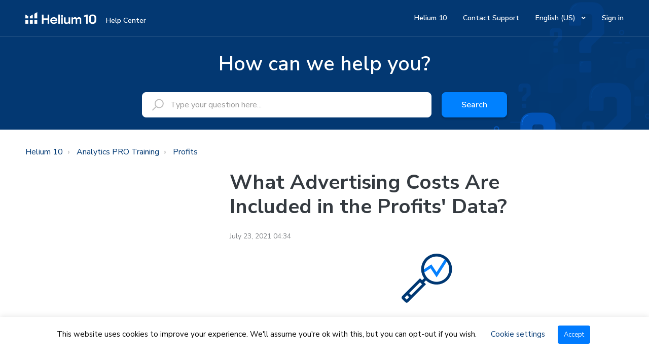

--- FILE ---
content_type: text/html; charset=utf-8
request_url: https://kb.helium10.com/hc/en-us/articles/360038362493-What-Advertising-Costs-Are-Included-in-the-Profits-Data
body_size: 6695
content:
<!DOCTYPE html>
<html dir="ltr" lang="en-US">
<head>
  <meta charset="utf-8" />
  <!-- v26860 -->


  <title>What Advertising Costs Are Included in the Profits&#39; Data? &ndash; Helium 10</title>

  

  <meta name="description" content="Amazon allows sellers to advertise their products via Sponsored Product Ads, Sponsored Brand Ads and Sponsored Display Ads (retargeting..." /><meta property="og:image" content="https://kb.helium10.com/hc/theming_assets/01HZPJ5QMYMPXFJMDX3N26Z760" />
<meta property="og:type" content="website" />
<meta property="og:site_name" content="Helium 10" />
<meta property="og:title" content="What Advertising Costs Are Included in the Profits' Data?" />
<meta property="og:description" content="Amazon allows sellers to advertise their products via Sponsored Product Ads, Sponsored Brand Ads and Sponsored Display Ads (retargeting campaigns). Profits' reports include the data for both Sponso..." />
<meta property="og:url" content="https://kb.helium10.com/hc/en-us/articles/360038362493-What-Advertising-Costs-Are-Included-in-the-Profits-Data" />
<link rel="canonical" href="https://kb.helium10.com/hc/en-us/articles/360038362493-What-Advertising-Costs-Are-Included-in-the-Profits-Data">
<link rel="alternate" hreflang="en-us" href="https://kb.helium10.com/hc/en-us/articles/360038362493-What-Advertising-Costs-Are-Included-in-the-Profits-Data">
<link rel="alternate" hreflang="x-default" href="https://kb.helium10.com/hc/en-us/articles/360038362493-What-Advertising-Costs-Are-Included-in-the-Profits-Data">

  <link rel="stylesheet" href="//static.zdassets.com/hc/assets/application-f34d73e002337ab267a13449ad9d7955.css" media="all" id="stylesheet" />
  <link rel="stylesheet" type="text/css" href="/hc/theming_assets/1014012/1135248/style.css?digest=44887470835483">

  <link rel="icon" type="image/x-icon" href="/hc/theming_assets/01HZPJ5QRY1NEX00WAWGGS2THK">

    

  <meta name="viewport" content="width=device-width, initial-scale=1.0" />





  <link rel="preconnect" href="https://fonts.gstatic.com">
  <link href="https://fonts.googleapis.com/css2?family=Nunito+Sans:ital,wght@0,300;0,400;0,600;0,700;0,800;1,300;1,400;1,600;1,700;1,800&display=swap" rel="stylesheet">


<link rel="stylesheet" href="https://cdn.jsdelivr.net/npm/normalize.css@8.0.1/normalize.css" />
<link rel="stylesheet" href="https://use.fontawesome.com/releases/v5.15.1/css/all.css" />
<link rel="stylesheet" href="//cdn.jsdelivr.net/highlight.js/9.10.0/styles/github.min.css" />
<link rel="stylesheet" href="//cdn.jsdelivr.net/npm/magnific-popup@1.1.0/dist/magnific-popup.min.css" />

<script id="Cookiebot" src="https://consent.cookiebot.com/uc.js" data-cbid="bb520f23-9c21-4653-a969-306c7c6213ec" data-blockingmode="auto" type="text/javascript"></script>
<script src="//cdn.jsdelivr.net/npm/jquery@3.5.1/dist/jquery.min.js"></script>
<script src="//cdn.jsdelivr.net/npm/magnific-popup@1.1.0/dist/jquery.magnific-popup.min.js"></script>
<script src="//cdn.jsdelivr.net/highlight.js/9.10.0/highlight.min.js"></script>
<script src="//cdnjs.cloudflare.com/ajax/libs/store.js/1.3.20/store.min.js"></script>
<script src="//cdnjs.cloudflare.com/ajax/libs/lz-string/1.4.4/lz-string.min.js"></script>


<script src="/hc/theming_assets/01HZPJ5PPVMH6G77M6P3A65DG0"></script>
<script src="/hc/theming_assets/01HZPJ5Q81V9DMV115GG2TRCAD"></script>
<link rel="stylesheet" href="/hc/theming_assets/01HZPJ5PJHSRMT7KC9FYE0B3NJ" />
<script src="/hc/theming_assets/01HZPJ5N736ZGTW3BJVE2MWYGY"></script>
<script src="/hc/theming_assets/01HZPJ5N2QWKHTSW2BBCVKVCEZ"></script>
<script>
  window.LotusConfig = {};
  LotusConfig.css = {
    activeClass: 'is-active',
    hiddenClass: 'is-hidden',
    topbarLarge: 'topbar--large',
    topbarSmall: 'topbar--small',
    topbarNavActive: 'topbar__nav--filled',
    topbarScroll: 'topbar__nav--white'

  };
  LotusConfig.icons = {
    
    "360003615693": "/hc/theming_assets/01HZPJ5S98W795A4PVSYK07TVG",
    "360002123173": "/hc/theming_assets/01HZPJ5SDC0BC81QJ3VQ03QWX0",
    "360002107894": "/hc/theming_assets/01HZPJ5SHA7TAVD6MPCZN4YKTN",
    "360003933333": "/hc/theming_assets/01HZPJ5SNFJ0E9N0SD1DZZXFH3",
    "360002107914": "/hc/theming_assets/01HZPJ5T1MSDV3K2SW64PJXH1B",
    "360002123233": "/hc/theming_assets/01HZPJ5T71VRXC7QZ2TWE0TM7J",
    "360003726753": "/hc/theming_assets/01HZPJ5TBSFBS26Q32FS1V1DKP",
    "360004106114": "/hc/theming_assets/01HZPJ5TTE1GPG6MCF108XKPQC",
    "360002364814": "/hc/theming_assets/01HZPJ5TYJVJKKYJ994NYWCDVH",
    "360002123313": "/hc/theming_assets/01HZPJ5V366M7HN8C6765DQGY4"
    
  }
 
</script>
<script src="/hc/theming_assets/01HZPJ5NFP1SKNDQZJ9S43ZNEN"></script>
<script src="/hc/theming_assets/01HZPJ5P5442K95PY3MNWZNP2G"></script>
<script src="/hc/theming_assets/01HZPJ5NB8CH73WYXH62FRWGDS"></script>
<script src="/hc/theming_assets/01HZPJ5PA5ZG2BMZGBY1QAJ0KN"></script>
<script src="/hc/theming_assets/01HZPJ5PEHYRK8WBK4AEFEP653"></script>
<script src="/hc/theming_assets/01HZPJ5P16NJM51RDE6WTXAVHH"></script>
<script src="/hc/theming_assets/01HZPJ5NX0YXJQ3G78JHFHJ15S"></script>
<script src="/hc/theming_assets/01HZPJ5NRT2KJ2348C4JP747B0"></script>
<script src="/hc/theming_assets/01HZPJ5NMGKKE9BZNQS323RFF2"></script>
  
</head>
<body class="">
  
  
  

  <a class="skip-navigation" tabindex="1" href="#main-content">Skip to main content</a>

<div class="layout">
  <div class="layout__head">
    <header class="topbar is-hidden topbar--image" data-topbar>
      <div class="topbar__nav container" data-topbar-nav>
        <div class="container-inner topbar__container-inner">
          <div class="topbar__inner">
            <div class="topbar__col topbar__col--flex">
              <div class="logo-wrapper">
                <div class="logo">
                  <a title="Home" href="/hc/en-us">
                    <img class="logo__main" src="/hc/theming_assets/01HZPJ5QGT652JVKZ19MWG36QD" alt="logo">
                    <img class="logo__secondary" src="/hc/theming_assets/01HZPJ5QMYMPXFJMDX3N26Z760" alt="logo">
                  </a>
                </div>
              </div>
              <p class="help-center-name">
                
                  Help Center
                
              </p>
              <button type="button" role="button" aria-label="Toggle navigation menu" class="lines-button x" data-toggle-menu>
                <span class="lines"></span></button>
            </div>
            <div class="topbar__col topbar__menu">
              <div class="topbar__collapse" data-menu>
                <div class="topbar__controls">
                  
                    <a href="https://www.helium10.com/" class="topbar__link">
                      
                        Helium 10
                      
                    </a>
                  
                  
                  <a class="topbar__link" href="/hc/en-us/requests/new">
                    Contact Support
                  </a>
                  
                    <div class="dropdown language-selector" aria-haspopup="true">
                      <button class="dropdown-toggle topbar__link">
                        English (US)
                      </button>
                      <span class="dropdown-menu" role="menu">
                        
                          <a href="/hc/change_language/zh-cn?return_to=%2Fhc%2Fzh-cn" dir="ltr" rel="nofollow" role="menuitem">
                            简体中文
                          </a>
                        
                      </span>
                    </div>
                  
                  
                    <a class="topbar__link" rel="nofollow" data-auth-action="signin" title="Opens a dialog" role="button" href="https://helium10.zendesk.com/access?brand_id=1135248&amp;return_to=https%3A%2F%2Fkb.helium10.com%2Fhc%2Fen-us%2Farticles%2F360038362493-What-Advertising-Costs-Are-Included-in-the-Profits-Data">
                      Sign in
                    </a>
                  
                </div>
              </div>
            </div>
          </div>
        </div>
      </div>

      <div class="container">
        <div class="hero-unit" data-hero-unit>
          <div class="container-inner search-box search-box--hero-unit" data-search-box>
            <div class="intro-title">
              
                How can we help you?
              
            </div>
            <form role="search" class="search" data-search="" data-instant="true" autocomplete="off" action="/hc/en-us/search" accept-charset="UTF-8" method="get"><input type="hidden" name="utf8" value="&#x2713;" autocomplete="off" /><input type="search" name="query" id="query" placeholder="Type your question here..." autocomplete="off" aria-label="Type your question here..." />
<input type="submit" name="commit" value="Search" /></form>
          </div>
        </div>
      </div>
    </header>
  </div>
  <div class="layout__content">


  <main role="main">
    <div class="container article-page" data-article-page>
  <div class="container-inner">
    <div class="row clearfix">
      <div class="column column--sm-8">
        <ol class="breadcrumbs">
  
    <li title="Helium 10">
      
        <a href="/hc/en-us">Helium 10</a>
      
    </li>
  
    <li title="Analytics PRO Training">
      
        <a href="/hc/en-us/categories/360003726753-Analytics-PRO-Training">Analytics PRO Training</a>
      
    </li>
  
    <li title="Profits">
      
        <a href="/hc/en-us/sections/360005091973-Profits">Profits</a>
      
    </li>
  
</ol>

      </div>
    </div>
    <div class="article-container">
      <div class="article-container__column article-container__sidenav article-container__sidenav--custom">
        <div data-sidenav='{"mobileBreakpoint": 991, "homeTitle": ""}'></div>
      </div>
      <div class="article-container__column article-container__article">
        <article class="article clearfix" data-article itemscope
                 itemtype="http://schema.org/Article"
                 id="main-content">
          <header class="article-header">
            <h1 class="article__title" itemprop="name">
              
              What Advertising Costs Are Included in the Profits&#39; Data?
            </h1>

            

            <div class="article-meta">
              <div class="article-meta__col article-meta__col--main">
                <div class="entry-info ">
                  
                  <div class="entry-info__content">
                    
                    <div class="meta"><time datetime="2021-07-23T04:34:39Z" title="2021-07-23T04:34:39Z" data-datetime="calendar">July 23, 2021 04:34</time></div>
                  </div>
                </div>
              </div>
            </div>
          </header>

          <div class="article__body" itemprop="articleBody">
            <p class="wysiwyg-text-align-center"><img src="/hc/article_attachments/360073296073/profits_2x.png" alt="profits_2x.png"></p>
<p class="wysiwyg-text-align-left">Amazon allows sellers to advertise their products via Sponsored Product Ads, Sponsored Brand Ads and Sponsored Display Ads (retargeting campaigns). <strong>Profits'</strong> reports include the data for both Sponsored Product and Sponsored Brand ads in all of the North American, European and Far East markets. Data for Sponsored Display ads is reported for the markets in the U.S., Canada, Britain, Germany, Italy, Spain, United Arab Emirates, and Japan. Data for Sponsored Brand Videos is currently only available for the U.S. market.</p>
<p class="wysiwyg-text-align-left">&nbsp;</p>
<p class="wysiwyg-text-align-left">&nbsp;</p>
<p class="wysiwyg-text-align-center">&nbsp;</p>
<div class="callout">
<h4 class="callout__title wysiwyg-text-align-center">Create a Free Helium 10 Account Today!</h4>
<p class="wysiwyg-text-align-center">&nbsp;Start with the free extension: <a class="c-link" href="https://chrome.google.com/webstore/detail/helium-10/njmehopjdpcckochcggncklnlmikcbnb" target="_blank" rel="noopener noreferrer">Download the Helium 10 Chrome Extension</a>.</p>
</div>
          </div>

          <div class="article__attachments">
            
          </div>
        </article>

        <footer class="article-footer clearfix">
          
            <div class="article-vote">
              <span
                    class="article-vote-question">Was this article helpful?</span>
              <div class="article-vote-controls">
                <button type="button" class="btn article-vote-controls__item" data-helper="vote" data-item="article" data-type="up" data-id="360038362493" data-upvote-count="4" data-vote-count="9" data-vote-sum="-1" data-vote-url="/hc/en-us/articles/360038362493/vote" data-value="null" data-label="4 out of 9 found this helpful" data-selected-class="article-vote-controls__item--voted" aria-label="This article was helpful" aria-pressed="false">
                  <span class="fa fa-thumbs-up"></span>
                </button>
                <button type="button" class="btn article-vote-controls__item" data-helper="vote" data-item="article" data-type="down" data-id="360038362493" data-upvote-count="4" data-vote-count="9" data-vote-sum="-1" data-vote-url="/hc/en-us/articles/360038362493/vote" data-value="null" data-label="4 out of 9 found this helpful" data-selected-class="article-vote-controls__item--voted" aria-label="This article was not helpful" aria-pressed="false">
                  <span class="fa fa-thumbs-down"></span>
                </button>
                
              </div>
              <small class="article-vote-count">
                <span class="article-vote-label" data-helper="vote" data-item="article" data-type="label" data-id="360038362493" data-upvote-count="4" data-vote-count="9" data-vote-sum="-1" data-vote-url="/hc/en-us/articles/360038362493/vote" data-value="null" data-label="4 out of 9 found this helpful">4 out of 9 found this helpful</span>
              </small>
            </div>
          
        </footer>

        <div data-prevnext='{"showArticleTitle": false}'></div>

        

        
          <section class="comments" id="comments" itemscope
                  itemtype="http://schema.org/UserComments"
                  id="article-comments">
            <header class="comments__header">
              <h3>Comments</h3>

              <div class="comment-sorter">
                <div class="comment-sorter__col comment-sorter__col--main">
                  0 comments
                </div>

                
              </div>
            </header>

            

            <p class="comments__callout">Article is closed for comments.</p>

            
          </section>
        
      </div>
      <div class="article-container__column article-container__toc">
        <div data-toc='{"mobileBreakpoint": 991, "takeElHeight": "[data-topbar-nav]", "offsetTop": 80}'></div>
      </div>
    </div>
</div>
  </main>

  </div>
<div class="layout__footer">
  <footer class="footer">
    <div class="footer__wrapper container">
      <section class="footer-submit-ticket" data-footer-submit-ticket>
        <div class="h1 footer-submit-ticket__title">
          
            Need more help?
          
        </div>
        
        <a class="btn btn--primary footer-submit-ticket__btn" href="/hc/en-us/requests/new">
          Contact Support
        </a>
      </section>
      <div class="container-inner footer__inner">
        <div class="footer__col copyright">
          <p>&copy; Helium 10</p>
          </p>
        </div>
        <div class="footer__col footer__col--social-links">
          
            <a href="https://www.facebook.com/Helium10Software/" target="_blank" class="footer-social-link fab fa-facebook-f"></a>
          
          
            <a href="https://twitter.com/Helium_10" target="_blank" class="footer-social-link fab fa-twitter"></a>
          
          
            <a href="https://www.youtube.com/channel/UCpBvckYg2UXArcfzRcjpPjw?view_as=subscriber" target="_blank" class="footer-social-link fab fa-youtube"></a>
          
          
            <a href="https://www.linkedin.com/company/helium10" target="_blank" class="footer-social-link fab fa-linkedin"></a>
          
          
            <a href="https://www.pinterest.com/helium10/" target="_blank" class="footer-social-link fab fa-pinterest-p"></a>
          
          
            <a href="https://www.instagram.com/helium10software/" target="_blank" class="footer-social-link fab fa-instagram"></a>
          
        </div>
      </div>
    </div>
  </footer>
</div>
</div>





  <!-- / -->

  
  <script src="//static.zdassets.com/hc/assets/en-us.bbb3d4d87d0b571a9a1b.js"></script>
  

  <script type="text/javascript">
  /*

    Greetings sourcecode lurker!

    This is for internal Zendesk and legacy usage,
    we don't support or guarantee any of these values
    so please don't build stuff on top of them.

  */

  HelpCenter = {};
  HelpCenter.account = {"subdomain":"helium10","environment":"production","name":"Helium 10"};
  HelpCenter.user = {"identifier":"da39a3ee5e6b4b0d3255bfef95601890afd80709","email":null,"name":"","role":"anonymous","avatar_url":"https://assets.zendesk.com/hc/assets/default_avatar.png","is_admin":false,"organizations":[],"groups":[]};
  HelpCenter.internal = {"asset_url":"//static.zdassets.com/hc/assets/","web_widget_asset_composer_url":"https://static.zdassets.com/ekr/snippet.js","current_session":{"locale":"en-us","csrf_token":null,"shared_csrf_token":null},"usage_tracking":{"event":"article_viewed","data":"BAh7CDoLbG9jYWxlSSIKZW4tdXMGOgZFVDoPYXJ0aWNsZV9pZGwrCH1t9dNTADoKX21ldGF7DDoPYWNjb3VudF9pZGkD/[base64]","url":"https://kb.helium10.com/hc/activity"},"current_record_id":"360038362493","current_record_url":"/hc/en-us/articles/360038362493-What-Advertising-Costs-Are-Included-in-the-Profits-Data","current_record_title":"What Advertising Costs Are Included in the Profits' Data?","current_text_direction":"ltr","current_brand_id":1135248,"current_brand_name":"Helium 10","current_brand_url":"https://helium10.zendesk.com","current_brand_active":true,"current_path":"/hc/en-us/articles/360038362493-What-Advertising-Costs-Are-Included-in-the-Profits-Data","show_autocomplete_breadcrumbs":true,"user_info_changing_enabled":false,"has_user_profiles_enabled":false,"has_end_user_attachments":true,"user_aliases_enabled":false,"has_anonymous_kb_voting":true,"has_multi_language_help_center":true,"show_at_mentions":false,"embeddables_config":{"embeddables_web_widget":true,"embeddables_help_center_auth_enabled":false,"embeddables_connect_ipms":false},"answer_bot_subdomain":"static","gather_plan_state":"subscribed","has_article_verification":false,"has_gather":true,"has_ckeditor":false,"has_community_enabled":false,"has_community_badges":true,"has_community_post_content_tagging":false,"has_gather_content_tags":true,"has_guide_content_tags":true,"has_user_segments":true,"has_answer_bot_web_form_enabled":false,"has_garden_modals":false,"theming_cookie_key":"hc-da39a3ee5e6b4b0d3255bfef95601890afd80709-2-preview","is_preview":false,"has_search_settings_in_plan":true,"theming_api_version":2,"theming_settings":{"toggle_translations":false,"body_bg":"#fff","brand_primary":"#0081FF","brand_secondary":"rgba(51, 204, 153, 1)","text_color":"#343a40","link_color":"#003873","font_size_base":"16px","font_family_base":"'Nunito Sans', sans-serif","line_height_base":"1.5","hero_show_image":"yes","hero_homepage_image":"/hc/theming_assets/01HZPJ5QCHWKA82HKQMH2QTET2","hero_unit_mask_bg":"#003873","hero_unit_mask_opacity":"0","hero_title":"How can we help you?","search_placeholder":"Type your question here...","button_color_1":"#0081FF","logo_main":"/hc/theming_assets/01HZPJ5QGT652JVKZ19MWG36QD","logo":"/hc/theming_assets/01HZPJ5QMYMPXFJMDX3N26Z760","logo_height":"25px","favicon":"/hc/theming_assets/01HZPJ5QRY1NEX00WAWGGS2THK","border_radius_base":"8px","toggle_custom_blocks":false,"toggle_promoted_articles":true,"toggle_category_list":true,"custom_block_1_type":"custom","custom_block_1_icon":"/hc/theming_assets/01HZPJ5R5KC7EKR7KQPPP1PPC0","custom_block_1_title":"Title","custom_block_1_description":"Learn about all our theme products and services","custom_block_1_url":"#","custom_block_2_type":"custom","custom_block_2_icon":"/hc/theming_assets/01HZPJ5RHMXYPMHQQMYTJ7V9D3","custom_block_2_title":"FAQ’s","custom_block_2_description":"Have any questions? Find the answers to all of them","custom_block_2_url":"#","custom_block_3_type":"community","custom_block_3_icon":"/hc/theming_assets/01HZPJ5RRYE4Y5RGA4HVAFT2ZP","custom_block_3_title":"Community","custom_block_3_description":"Need help? We have you covered all the time","custom_block_3_url":"#","custom_block_4_type":"submit_a_request","custom_block_4_icon":"/hc/theming_assets/01HZPJ5S57SA0KBTGK57XV0EDC","custom_block_4_title":"Submit a request","custom_block_4_description":"Contact us through a specially prepared form","custom_block_4_url":"#","show_category_icons":true,"category_icon_1_id":"360003615693","category_icon_1_icon":"/hc/theming_assets/01HZPJ5S98W795A4PVSYK07TVG","category_icon_2_id":"360002123173","category_icon_2_icon":"/hc/theming_assets/01HZPJ5SDC0BC81QJ3VQ03QWX0","category_icon_3_id":"360002107894","category_icon_3_icon":"/hc/theming_assets/01HZPJ5SHA7TAVD6MPCZN4YKTN","category_icon_4_id":"360003933333","category_icon_4_icon":"/hc/theming_assets/01HZPJ5SNFJ0E9N0SD1DZZXFH3","category_icon_5_id":"360002107914","category_icon_5_icon":"/hc/theming_assets/01HZPJ5T1MSDV3K2SW64PJXH1B","category_icon_6_id":"360002123233","category_icon_6_icon":"/hc/theming_assets/01HZPJ5T71VRXC7QZ2TWE0TM7J","category_icon_7_id":"360003726753","category_icon_7_icon":"/hc/theming_assets/01HZPJ5TBSFBS26Q32FS1V1DKP","category_icon_8_id":"360004106114","category_icon_8_icon":"/hc/theming_assets/01HZPJ5TTE1GPG6MCF108XKPQC","category_icon_9_id":"360002364814","category_icon_9_icon":"/hc/theming_assets/01HZPJ5TYJVJKKYJ994NYWCDVH","category_icon_10_id":"360002123313","category_icon_10_icon":"/hc/theming_assets/01HZPJ5V366M7HN8C6765DQGY4","brand_info":"#5bc0de","brand_success":"#504d7f","brand_warning":"rgba(51, 204, 153, 1)","brand_danger":"#ff5252","topbar_text_color":"#fff","topbar_link_color":"#fff","topbar_button_color":"#fff","help_center_title":"Help Center","toggle_custom_link":true,"topbar_custom_link_title":"Helium 10","topbar_custom_link_url":"https://www.helium10.com/","footer_text_color":"#222","footer_link_color":"#276FD0","footer_social_link_color":"#222","footer_submit_ticket_title":"Need more help?","footer_submit_ticket_subtitle":"Let us help you right now!","toggle_facebook_icon":true,"facebook_url":"https://www.facebook.com/Helium10Software/","toggle_twitter_icon":true,"twitter_url":"https://twitter.com/Helium_10","toggle_youtube_icon":true,"youtube_url":"https://www.youtube.com/channel/UCpBvckYg2UXArcfzRcjpPjw?view_as=subscriber","toggle_linkedin_icon":true,"linkedin_url":"https://www.linkedin.com/company/helium10","toggle_instagram_icon":true,"instagram_url":"https://www.instagram.com/helium10software/","toggle_pinterest_icon":true,"pinterest_url":"https://www.pinterest.com/helium10/","show_article_author":false,"show_article_comments":true,"show_follow_article":false,"show_follow_section":false,"show_follow_community_post":false,"show_follow_community_topic":false},"has_pci_credit_card_custom_field":false,"help_center_restricted":false,"is_assuming_someone_else":false,"flash_messages":[],"user_photo_editing_enabled":true,"user_preferred_locale":"en-us","base_locale":"en-us","login_url":"https://helium10.zendesk.com/access?brand_id=1135248\u0026return_to=https%3A%2F%2Fkb.helium10.com%2Fhc%2Fen-us%2Farticles%2F360038362493-What-Advertising-Costs-Are-Included-in-the-Profits-Data","has_alternate_templates":false,"has_custom_statuses_enabled":false,"has_hc_generative_answers_setting_enabled":true,"has_generative_search_with_zgpt_enabled":false,"has_suggested_initial_questions_enabled":false,"has_guide_service_catalog":true,"has_service_catalog_search_poc":false,"has_service_catalog_itam":false,"has_csat_reverse_2_scale_in_mobile":false,"has_knowledge_navigation":false,"has_unified_navigation":false,"has_unified_navigation_eap_access":false,"has_csat_bet365_branding":false,"version":"v26860","dev_mode":false};
</script>

  
  
  <script src="//static.zdassets.com/hc/assets/hc_enduser-d7240b6eea31e24cbd47b3b04ab3c4c3.js"></script>
  <script type="text/javascript" src="/hc/theming_assets/1014012/1135248/script.js?digest=44887470835483"></script>
  <script src="//analytics.zdassets.com/hc/assets/analytics-aa1f347242302565819d86b80d61094e.js"></script>
</body>
</html>

--- FILE ---
content_type: text/css; charset=utf-8
request_url: https://kb.helium10.com/hc/theming_assets/1014012/1135248/style.css?digest=44887470835483
body_size: 28837
content:
/* Components */
/* Reset the box-sizing */
*,
*:before,
*:after {
  box-sizing: border-box;
}

html,
body {
  height: 100%;
}
/* Body reset */
html {
  -webkit-tap-highlight-color: rgba(0, 0, 0, 0);
}

body {
  font-family: 'Nunito Sans', sans-serif;
  font-size: 16px;
  line-height: 1.5;
  color: #343a40;
  text-rendering: optimizeLegibility;
  -webkit-font-smoothing: antialiased;
}

[dir] body {
  background-color: #fff;
}
/* Reset fonts for relevant elements */
input,
button,
select,
textarea {
  font-family: inherit;
  font-size: inherit;
  line-height: inherit;
}
/* Links */
a {
  color: #003873;
  text-decoration: none;
}

a:hover,
a:focus {
  color: #001327;
  text-decoration: none;
}

a.disabled {
  color: #818a91;
}

[dir] a.disabled {
  cursor: default;
}

[dir] figure {
  margin: 0;
}

img {
  max-width: 100%;
  height: auto;
  vertical-align: middle;
}

hr {
  display: block;
  height: 1px;
}

[dir] hr {
  padding: 0;
  margin: 1em 0;
  border: 0;
  border-top: 1px solid #eee;
}
/*
  Remove the gap between audio, canvas, iframes,
  images, videos and the bottom of their containers:
  https://github.com/h5bp/html5-boilerplate/issues/440
*/
audio,
canvas,
iframe,
img,
svg,
video {
  vertical-align: middle;
}
/* Headings */
h1,
h2,
h3,
h4,
h5,
h6,
.h1,
.h2,
.h3,
.h4,
.h5,
.h6 {
  font-family: inherit;
  font-weight: bold;
  line-height: 1.2;
  color: inherit;
}

[dir] h1 {
  margin: 0 0 calc(16px * 1.5);
}

[dir] h2 {
  margin: 0 0 calc(16px * 1.5);
}

[dir] h3 {
  margin: 0 0 calc(16px * 1.5);
}

[dir] h4 {
  margin: 0 0 calc(16px * 1.5);
}

[dir] h5 {
  margin: 0 0 calc(16px * 1.5);
}

[dir] h6 {
  margin: 0 0 calc(16px * 1.5);
}

[dir] .h1 {
  margin: 0 0 calc(16px * 1.5);
}

[dir] .h2 {
  margin: 0 0 calc(16px * 1.5);
}

[dir] .h3 {
  margin: 0 0 calc(16px * 1.5);
}

[dir] .h4 {
  margin: 0 0 calc(16px * 1.5);
}

[dir] .h5 {
  margin: 0 0 calc(16px * 1.5);
}

[dir] .h6 {
  margin: 0 0 calc(16px * 1.5);
}

[dir] p {
  margin: 0 0 calc(16px * 1.5);
}

[dir] ul {
  margin: 0 0 calc(16px * 1.5);
}

[dir] ol {
  margin: 0 0 calc(16px * 1.5);
}

h1 {
  font-size: calc(16px * 2.5);
}

.h1 {
  font-size: calc(16px * 2.5);
}

h2 {
  font-size: calc(16px * 1.75 - 2px);
}

.h2 {
  font-size: calc(16px * 1.75 - 2px);
}

h3 {
  font-size: calc(16px * 1.5);
}

.h3 {
  font-size: calc(16px * 1.5);
}

h4 {
  font-size: calc(16px * 1.25);
}

.h4 {
  font-size: calc(16px * 1.25);
}

h5 {
  font-size: calc(16px * 1.1);
}

.h5 {
  font-size: calc(16px * 1.1);
}

h6 {
  font-size: calc(16px * 1);
}

.h6 {
  font-size: calc(16px * 1);
}

b {
  font-weight: 600;
}

strong {
  font-weight: 600;
}

small,
.small {
  font-size: 80%;
  font-weight: normal;
  line-height: 1;
}
/* Description Lists */
[dir] dl {
  margin-top: 0;
  margin-bottom: calc(16px * 1.5);
}

dt {
  line-height: 1.5;
}

[dir] dt {
  margin-bottom: calc(16px * 1.5 / 2);
}

dd {
  line-height: 1.5;
}

[dir] dd {
  margin-bottom: calc(16px * 1.5 / 2);
}

dt {
  font-weight: bold;
}

dd {
  /* Undo browser default */
}

[dir="ltr"] dd {
  margin-left: 0;
}

[dir="rtl"] dd {
  margin-right: 0;
}

.dl-horizontal:before,
.dl-horizontal:after {
  display: table;
  content: "";
}

[dir] .dl-horizontal:after {
  clear: both;
}

.dl-horizontal dt {
  overflow: hidden;
  text-overflow: ellipsis;
  white-space: nowrap;
}
@media (min-width: 768px) {
  .dl-horizontal dt {
    width: 30%;
  }

  [dir] .dl-horizontal dt {
    clear: both;
  }

  [dir="ltr"] .dl-horizontal dt {
    float: left;
    padding-right: 15px;
  }

  [dir="rtl"] .dl-horizontal dt {
    float: right;
    padding-left: 15px;
  }
}
@media (min-width: 768px) {
  .dl-horizontal dd {
    width: 70%;
  }

  [dir="ltr"] .dl-horizontal dd {
    float: right;
  }

  [dir="rtl"] .dl-horizontal dd {
    float: left;
  }
}
/* Abbreviations and acronyms */
[dir] abbr[title] {
  cursor: help;
  border-bottom: 1px dotted #818a91;
}

[dir] abbr[data-original-title] {
  cursor: help;
  border-bottom: 1px dotted #818a91;
}
/* Blockquotes */
blockquote {
  font-family: Georgia, "Times New Roman", Times, serif;
  font-style: italic;
}

[dir] blockquote {
  padding: calc(16px * 1.5 / 2)
    calc(16px * 1.5);
  margin: 0 0 calc(16px * 1.5);
  background-color: #f6f7f8;
}

[dir="ltr"] blockquote {
  border-left: 5px solid #eee;
}

[dir="rtl"] blockquote {
  border-right: 5px solid #eee;
}

[dir="ltr"] blockquote.is-colored {
  border-left: 5px solid #0081FF;
}

[dir="rtl"] blockquote.is-colored {
  border-right: 5px solid #0081FF;
}

[dir] blockquote p:last-child,
[dir] blockquote ul:last-child,
[dir] blockquote ol:last-child {
  margin-bottom: 0;
}
/* Code */
[dir] code {
  padding: 20px !important;
  border-radius: 8px !important;
}
/* Addresses */
address {
  font-style: normal;
  line-height: 1.5;
}

[dir] address {
  margin-bottom: calc(16px * 1.5);
}

.clearfix:before,
.clearfix:after {
  display: table;
  content: "";
}

[dir] .clearfix:after {
  clear: both;
}

.sr-only {
  position: absolute;
  width: 1px;
  height: 1px;
  overflow: hidden;
  clip: rect(0, 0, 0, 0);
}

[dir] .sr-only {
  padding: 0;
  margin: -1px;
  border: 0;
}

.list-unstyled {
  list-style: none;
}

[dir="ltr"] .list-unstyled {
  padding-left: 0;
}

[dir="rtl"] .list-unstyled {
  padding-right: 0;
}

.is-hidden,
.hidden,
[hidden] {
  display: none !important;
}

.powered-by-zendesk {
  display: none;
}

.visibility-hidden,
.recent-activity-accessibility-label,
.pagination-first-text,
.pagination-last-text {
  position: absolute;
  width: 1px;
  height: 1px;
  overflow: hidden;
  clip: rect(0 0 0 0);
  white-space: nowrap;
  -webkit-clip-path: inset(50%);
  clip-path: inset(50%);
}

[dir] .visibility-hidden,
[dir] .recent-activity-accessibility-label,
[dir] .pagination-first-text,
[dir] .pagination-last-text {
  padding: 0;
  margin: -1px;
  border: 0;
}

pre {
  white-space: break-spaces;
}
/********
Forms
--------------------------------------------------
Normalize non-controls

Restyle and baseline non-control form elements.
*********/
fieldset {
  min-width: 0;
}

[dir] fieldset {
  padding: 0;
  margin: 0;
  border: 0;
}

legend {
  display: block;
  width: 100%;
  font-size: calc(16px * 1.5);
  line-height: inherit;
  color: #373a3c;
}

[dir] legend {
  padding: 0;
  margin-bottom: calc(16px * 1.5);
  border: 0;
  border-bottom: 1px solid #e5e5e5;
}

label {
  display: inline-block;
  max-width: 100%;
  font-weight: 600;
}

[dir] label {
  margin-bottom: calc(16px * 1.5 / 2);
}
/********
Normalize form controls

While most of our form styles require extra classes, some basic normalization
is required to ensure optimum display with or without those classes to better
address browser inconsistencies.
*********/
/* Override content-box in Normalize (* isn't specific enough) */
input[type="search"] {
  box-sizing: border-box;
}
/* Position radios and checkboxes better */
input[type="radio"],
input[type="checkbox"] {
  line-height: normal;
}

[dir] input[type="radio"],
[dir] input[type="checkbox"] {
  margin: 4px 0 0;
  margin-top: 1px;
}
/* Set the height of file controls to match text inputs */
input[type="file"] {
  display: block;
}
/* Make range inputs behave like textual form controls */
input[type="range"] {
  display: block;
  width: 100%;
}
/* Make multiple select elements height not fixed */
select[multiple],
select[size] {
  height: auto;
}
/* Focus for file, radio, and checkbox */
input[type="file"]:focus,
input[type="radio"]:focus,
input[type="checkbox"]:focus {
  outline: thin dotted;
  outline: 5px auto -webkit-focus-ring-color;
  outline-offset: -2px;
}
/* Adjust output element */
output {
  display: block;
  font-size: 16px;
  line-height: 1.5;
  color: #666;
}

[dir] output {
  padding-top: 7px;
}
/********
Common form controls

Shared size and type resets for form controls. Apply `.form-control` to any
of the following form controls:
********/
select {
  display: block;
  width: 100%;
  height: auto;
  font-size: 16px;
  line-height: 1.5;
  color: #666;
  transition: border-color ease-in-out 0.15s, box-shadow ease-in-out 0.15s;
}

[dir] select {
  padding: calc(12px / 2) 12px;
  background-color: #fff;
  background-image: none;
  border: 1px solid #bdc2c5;
  border-radius: 8px;
}

textarea {
  display: block;
  width: 100%;
  height: auto;
  font-size: 16px;
  line-height: 1.5;
  color: #666;
  transition: border-color ease-in-out 0.15s, box-shadow ease-in-out 0.15s;
}

[dir] textarea {
  padding: calc(12px / 2) 12px;
  background-color: #fff;
  background-image: none;
  border: 1px solid #bdc2c5;
  border-radius: 8px;
}

input[type="text"] {
  display: block;
  width: 100%;
  height: auto;
  font-size: 16px;
  line-height: 1.5;
  color: #666;
  transition: border-color ease-in-out 0.15s, box-shadow ease-in-out 0.15s;
}

[dir] input[type="text"] {
  padding: calc(12px / 2) 12px;
  background-color: #fff;
  background-image: none;
  border: 1px solid #bdc2c5;
  border-radius: 8px;
}

input[type="password"] {
  display: block;
  width: 100%;
  height: auto;
  font-size: 16px;
  line-height: 1.5;
  color: #666;
  transition: border-color ease-in-out 0.15s, box-shadow ease-in-out 0.15s;
}

[dir] input[type="password"] {
  padding: calc(12px / 2) 12px;
  background-color: #fff;
  background-image: none;
  border: 1px solid #bdc2c5;
  border-radius: 8px;
}

input[type="datetime"] {
  display: block;
  width: 100%;
  height: auto;
  font-size: 16px;
  line-height: 1.5;
  color: #666;
  transition: border-color ease-in-out 0.15s, box-shadow ease-in-out 0.15s;
}

[dir] input[type="datetime"] {
  padding: calc(12px / 2) 12px;
  background-color: #fff;
  background-image: none;
  border: 1px solid #bdc2c5;
  border-radius: 8px;
}

input[type="datetime-local"] {
  display: block;
  width: 100%;
  height: auto;
  font-size: 16px;
  line-height: 1.5;
  color: #666;
  transition: border-color ease-in-out 0.15s, box-shadow ease-in-out 0.15s;
}

[dir] input[type="datetime-local"] {
  padding: calc(12px / 2) 12px;
  background-color: #fff;
  background-image: none;
  border: 1px solid #bdc2c5;
  border-radius: 8px;
}

input[type="date"] {
  display: block;
  width: 100%;
  height: auto;
  font-size: 16px;
  line-height: 1.5;
  color: #666;
  transition: border-color ease-in-out 0.15s, box-shadow ease-in-out 0.15s;
}

[dir] input[type="date"] {
  padding: calc(12px / 2) 12px;
  background-color: #fff;
  background-image: none;
  border: 1px solid #bdc2c5;
  border-radius: 8px;
}

input[type="month"] {
  display: block;
  width: 100%;
  height: auto;
  font-size: 16px;
  line-height: 1.5;
  color: #666;
  transition: border-color ease-in-out 0.15s, box-shadow ease-in-out 0.15s;
}

[dir] input[type="month"] {
  padding: calc(12px / 2) 12px;
  background-color: #fff;
  background-image: none;
  border: 1px solid #bdc2c5;
  border-radius: 8px;
}

input[type="time"] {
  display: block;
  width: 100%;
  height: auto;
  font-size: 16px;
  line-height: 1.5;
  color: #666;
  transition: border-color ease-in-out 0.15s, box-shadow ease-in-out 0.15s;
}

[dir] input[type="time"] {
  padding: calc(12px / 2) 12px;
  background-color: #fff;
  background-image: none;
  border: 1px solid #bdc2c5;
  border-radius: 8px;
}

input[type="week"] {
  display: block;
  width: 100%;
  height: auto;
  font-size: 16px;
  line-height: 1.5;
  color: #666;
  transition: border-color ease-in-out 0.15s, box-shadow ease-in-out 0.15s;
}

[dir] input[type="week"] {
  padding: calc(12px / 2) 12px;
  background-color: #fff;
  background-image: none;
  border: 1px solid #bdc2c5;
  border-radius: 8px;
}

input[type="number"] {
  display: block;
  width: 100%;
  height: auto;
  font-size: 16px;
  line-height: 1.5;
  color: #666;
  transition: border-color ease-in-out 0.15s, box-shadow ease-in-out 0.15s;
}

[dir] input[type="number"] {
  padding: calc(12px / 2) 12px;
  background-color: #fff;
  background-image: none;
  border: 1px solid #bdc2c5;
  border-radius: 8px;
}

input[type="email"] {
  display: block;
  width: 100%;
  height: auto;
  font-size: 16px;
  line-height: 1.5;
  color: #666;
  transition: border-color ease-in-out 0.15s, box-shadow ease-in-out 0.15s;
}

[dir] input[type="email"] {
  padding: calc(12px / 2) 12px;
  background-color: #fff;
  background-image: none;
  border: 1px solid #bdc2c5;
  border-radius: 8px;
}

input[type="url"] {
  display: block;
  width: 100%;
  height: auto;
  font-size: 16px;
  line-height: 1.5;
  color: #666;
  transition: border-color ease-in-out 0.15s, box-shadow ease-in-out 0.15s;
}

[dir] input[type="url"] {
  padding: calc(12px / 2) 12px;
  background-color: #fff;
  background-image: none;
  border: 1px solid #bdc2c5;
  border-radius: 8px;
}

input[type="search"] {
  display: block;
  width: 100%;
  height: auto;
  font-size: 16px;
  line-height: 1.5;
  color: #666;
  transition: border-color ease-in-out 0.15s, box-shadow ease-in-out 0.15s;
}

[dir] input[type="search"] {
  padding: calc(12px / 2) 12px;
  background-color: #fff;
  background-image: none;
  border: 1px solid #bdc2c5;
  border-radius: 8px;
}

input[type="tel"] {
  display: block;
  width: 100%;
  height: auto;
  font-size: 16px;
  line-height: 1.5;
  color: #666;
  transition: border-color ease-in-out 0.15s, box-shadow ease-in-out 0.15s;
}

[dir] input[type="tel"] {
  padding: calc(12px / 2) 12px;
  background-color: #fff;
  background-image: none;
  border: 1px solid #bdc2c5;
  border-radius: 8px;
}

input[type="color"] {
  display: block;
  width: 100%;
  height: auto;
  font-size: 16px;
  line-height: 1.5;
  color: #666;
  transition: border-color ease-in-out 0.15s, box-shadow ease-in-out 0.15s;
}

[dir] input[type="color"] {
  padding: calc(12px / 2) 12px;
  background-color: #fff;
  background-image: none;
  border: 1px solid #bdc2c5;
  border-radius: 8px;
}

.nesty-input {
  display: block;
  width: 100%;
  height: auto;
  font-size: 16px;
  line-height: 1.5;
  color: #666;
  transition: border-color ease-in-out 0.15s, box-shadow ease-in-out 0.15s;
}

[dir] .nesty-input {
  padding: calc(12px / 2) 12px;
  background-color: #fff;
  background-image: none;
  border: 1px solid #bdc2c5;
  border-radius: 8px;
}

ul[data-hc-pills-container] {
  display: block;
  width: 100%;
  height: auto;
  font-size: 16px;
  line-height: 1.5;
  color: #666;
  transition: border-color ease-in-out 0.15s, box-shadow ease-in-out 0.15s;
}

[dir] ul[data-hc-pills-container] {
  padding: calc(12px / 2) 12px;
  background-color: #fff;
  background-image: none;
  border: 1px solid #bdc2c5;
  border-radius: 8px;
}

select:focus {
  outline: 0;
}

[dir] select:focus {
  border-color: #0081FF;
}

textarea:focus {
  outline: 0;
}

[dir] textarea:focus {
  border-color: #0081FF;
}

input[type="text"]:focus {
  outline: 0;
}

[dir] input[type="text"]:focus {
  border-color: #0081FF;
}

input[type="password"]:focus {
  outline: 0;
}

[dir] input[type="password"]:focus {
  border-color: #0081FF;
}

input[type="datetime"]:focus {
  outline: 0;
}

[dir] input[type="datetime"]:focus {
  border-color: #0081FF;
}

input[type="datetime-local"]:focus {
  outline: 0;
}

[dir] input[type="datetime-local"]:focus {
  border-color: #0081FF;
}

input[type="date"]:focus {
  outline: 0;
}

[dir] input[type="date"]:focus {
  border-color: #0081FF;
}

input[type="month"]:focus {
  outline: 0;
}

[dir] input[type="month"]:focus {
  border-color: #0081FF;
}

input[type="time"]:focus {
  outline: 0;
}

[dir] input[type="time"]:focus {
  border-color: #0081FF;
}

input[type="week"]:focus {
  outline: 0;
}

[dir] input[type="week"]:focus {
  border-color: #0081FF;
}

input[type="number"]:focus {
  outline: 0;
}

[dir] input[type="number"]:focus {
  border-color: #0081FF;
}

input[type="email"]:focus {
  outline: 0;
}

[dir] input[type="email"]:focus {
  border-color: #0081FF;
}

input[type="url"]:focus {
  outline: 0;
}

[dir] input[type="url"]:focus {
  border-color: #0081FF;
}

input[type="search"]:focus {
  outline: 0;
}

[dir] input[type="search"]:focus {
  border-color: #0081FF;
}

input[type="tel"]:focus {
  outline: 0;
}

[dir] input[type="tel"]:focus {
  border-color: #0081FF;
}

input[type="color"]:focus {
  outline: 0;
}

[dir] input[type="color"]:focus {
  border-color: #0081FF;
}

.nesty-input:focus {
  outline: 0;
}

[dir] .nesty-input:focus {
  border-color: #0081FF;
}

ul[data-hc-pills-container]:focus {
  outline: 0;
}

[dir] ul[data-hc-pills-container]:focus {
  border-color: #0081FF;
}

select::-moz-placeholder,
textarea::-moz-placeholder,
input[type="text"]::-moz-placeholder,
input[type="password"]::-moz-placeholder,
input[type="datetime"]::-moz-placeholder,
input[type="datetime-local"]::-moz-placeholder,
input[type="date"]::-moz-placeholder,
input[type="month"]::-moz-placeholder,
input[type="time"]::-moz-placeholder,
input[type="week"]::-moz-placeholder,
input[type="number"]::-moz-placeholder,
input[type="email"]::-moz-placeholder,
input[type="url"]::-moz-placeholder,
input[type="search"]::-moz-placeholder,
input[type="tel"]::-moz-placeholder,
input[type="color"]::-moz-placeholder,
.nesty-input::-moz-placeholder,
ul[data-hc-pills-container]::-moz-placeholder {
  color: #999;
  opacity: 1;
}

select:-ms-input-placeholder,
textarea:-ms-input-placeholder,
input[type="text"]:-ms-input-placeholder,
input[type="password"]:-ms-input-placeholder,
input[type="datetime"]:-ms-input-placeholder,
input[type="datetime-local"]:-ms-input-placeholder,
input[type="date"]:-ms-input-placeholder,
input[type="month"]:-ms-input-placeholder,
input[type="time"]:-ms-input-placeholder,
input[type="week"]:-ms-input-placeholder,
input[type="number"]:-ms-input-placeholder,
input[type="email"]:-ms-input-placeholder,
input[type="url"]:-ms-input-placeholder,
input[type="search"]:-ms-input-placeholder,
input[type="tel"]:-ms-input-placeholder,
input[type="color"]:-ms-input-placeholder,
.nesty-input:-ms-input-placeholder,
ul[data-hc-pills-container]:-ms-input-placeholder {
  color: #999;
}

select::-webkit-input-placeholder,
textarea::-webkit-input-placeholder,
input[type="text"]::-webkit-input-placeholder,
input[type="password"]::-webkit-input-placeholder,
input[type="datetime"]::-webkit-input-placeholder,
input[type="datetime-local"]::-webkit-input-placeholder,
input[type="date"]::-webkit-input-placeholder,
input[type="month"]::-webkit-input-placeholder,
input[type="time"]::-webkit-input-placeholder,
input[type="week"]::-webkit-input-placeholder,
input[type="number"]::-webkit-input-placeholder,
input[type="email"]::-webkit-input-placeholder,
input[type="url"]::-webkit-input-placeholder,
input[type="search"]::-webkit-input-placeholder,
input[type="tel"]::-webkit-input-placeholder,
input[type="color"]::-webkit-input-placeholder,
.nesty-input::-webkit-input-placeholder,
ul[data-hc-pills-container]::-webkit-input-placeholder {
  color: #999;
}

[dir] ul[data-hc-pills-container][data-hc-focus="true"] {
  border-color: #0081FF;
}

select {
  height: calc(16px * 1.5 + 14px);
}

textarea {
  height: 102px;
  resize: vertical;
}
/********
Search inputs in iOS

This overrides the extra rounded corners on search inputs in iOS so that our
`.form-control` class can properly style them. Note that this cannot simply
be added to `.form-control` as it's not specific enough. For details, see
https://github.com/twbs/bootstrap/issues/11586.
*******/
input[type="search"] {
  -webkit-appearance: none;
}
/********
Special styles for iOS temporal inputs

In Mobile Safari, setting `display: block` on temporal inputs causes the
text within the input to become vertically misaligned. As a workaround, we
set a pixel line-height that matches the given height of the input, but only
for Safari.
*******/
@media screen and (-webkit-min-device-pixel-ratio: 0) {
  input[type="date"] {
    line-height: calc(16px * 1.5 + 14px);
  }

  input[type="time"] {
    line-height: calc(16px * 1.5 + 14px);
  }

  input[type="datetime-local"] {
    line-height: calc(16px * 1.5 + 14px);
  }

  input[type="month"] {
    line-height: calc(16px * 1.5 + 14px);
  }
}
/********
Form groups

Designed to help with the organization and spacing of vertical forms. For
horizontal forms, use the predefined grid classes.
*******/
[dir] .form-field {
  margin-bottom: calc(16px * 1.5);
}

.form-field p {
  display: block;
  font-size: 90%;
  color: #6d7a86;
}

[dir] .form-field p {
  margin-top: 10px;
  margin-bottom: 15px;
}

.form-field .optional {
  color: #626d78;
}

[dir="ltr"] .form-field .optional {
  margin-left: 4px;
}

[dir="rtl"] .form-field .optional {
  margin-right: 4px;
}

.form-field.boolean {
  position: relative;
}

[dir="ltr"] .form-field.boolean {
  padding-left: 20px;
}

[dir="rtl"] .form-field.boolean {
  padding-right: 20px;
}

.form-field.boolean input[type="checkbox"] {
  position: absolute;
}

[dir="ltr"] .form-field.boolean input[type="checkbox"] {
  left: 0;
}

[dir="rtl"] .form-field.boolean input[type="checkbox"] {
  right: 0;
}

.form-field.boolean label {
  min-height: calc(16px * 1.5);
}

[dir] .form-field.boolean label {
  margin-bottom: 0;
  cursor: pointer;
}
/********
Apply same disabled cursor tweak as for inputs
Some special care is needed because <label>s don't inherit their parent's `cursor`.

Note: Neither radios nor checkboxes can be readonly.
*******/
[dir] input[type="radio"][disabled],
[dir] input[type="radio"].disabled,
[dir] fieldset[disabled] input[type="radio"],
[dir] input[type="checkbox"][disabled],
[dir] input[type="checkbox"].disabled,
[dir] fieldset[disabled] input[type="checkbox"] {
  cursor: not-allowed;
}
/********
Help text

Apply to any element you wish to create light text for placement immediately
below a form control. Use for general help, formatting, or instructional text.
********/
.help-block {
  display: block;
  font-size: 90%;
  color: #6d7a86;
}

[dir] .help-block {
  margin-top: 10px;
  margin-bottom: 15px;
}

.btn,
input[type="submit"],
.section-subscribe button,
.article-subscribe button,
.community-follow button,
.requests-table-toolbar .organization-subscribe button,
.subscriptions-subscribe button,
.edit-profile-button a,
.pagination-next-link,
.pagination-prev-link,
.pagination-first-link,
.pagination-last-link {
  display: inline-block;
  font-size: 14px;
  font-weight: 600;
  line-height: 1.5;
  text-transform: uppercase;
  white-space: nowrap;
  vertical-align: middle;
  -webkit-user-select: none;
  -moz-user-select: none;
  -ms-user-select: none;
  user-select: none;
  transition: all 0.3s ease;
  touch-action: manipulation;
}

[dir] .btn,
[dir] input[type="submit"],
[dir] .section-subscribe button,
[dir] .article-subscribe button,
[dir] .community-follow button,
[dir] .requests-table-toolbar .organization-subscribe button,
[dir] .subscriptions-subscribe button,
[dir] .edit-profile-button a,
[dir] .pagination-next-link,
[dir] .pagination-prev-link,
[dir] .pagination-first-link,
[dir] .pagination-last-link {
  padding: 8px 16px;
  margin-bottom: 0;
  text-align: center;
  cursor: pointer;
  background-color: transparent;
  background-image: none;
  border: 1px solid transparent;
  border-radius: 8px;
  box-shadow: 0 2px 4px 0 rgba(0, 0, 0, 0.26), 0 0 2px 0 rgba(0, 0, 0, 0.16);
}

.btn:focus,
.btn:active:focus,
input[type="submit"]:focus,
input[type="submit"]:active:focus,
.section-subscribe button:focus,
.section-subscribe button:active:focus,
.article-subscribe button:focus,
.article-subscribe button:active:focus,
.community-follow button:focus,
.community-follow button:active:focus,
.requests-table-toolbar .organization-subscribe button:focus,
.requests-table-toolbar .organization-subscribe button:active:focus,
.subscriptions-subscribe button:focus,
.subscriptions-subscribe button:active:focus,
.edit-profile-button a:focus,
.edit-profile-button a:active:focus,
.pagination-next-link:focus,
.pagination-next-link:active:focus,
.pagination-prev-link:focus,
.pagination-prev-link:active:focus,
.pagination-first-link:focus,
.pagination-first-link:active:focus,
.pagination-last-link:focus,
.pagination-last-link:active:focus {
  outline: thin dotted;
  outline: 5px auto -webkit-focus-ring-color;
  outline-offset: -2px;
}

.btn:hover,
.btn:focus,
input[type="submit"]:hover,
input[type="submit"]:focus,
.section-subscribe button:hover,
.section-subscribe button:focus,
.article-subscribe button:hover,
.article-subscribe button:focus,
.community-follow button:hover,
.community-follow button:focus,
.requests-table-toolbar .organization-subscribe button:hover,
.requests-table-toolbar .organization-subscribe button:focus,
.subscriptions-subscribe button:hover,
.subscriptions-subscribe button:focus,
.edit-profile-button a:hover,
.edit-profile-button a:focus,
.pagination-next-link:hover,
.pagination-next-link:focus,
.pagination-prev-link:hover,
.pagination-prev-link:focus,
.pagination-first-link:hover,
.pagination-first-link:focus,
.pagination-last-link:hover,
.pagination-last-link:focus {
  color: #fff;
  text-decoration: none;
}

.btn:active,
input[type="submit"]:active,
.section-subscribe button:active,
.article-subscribe button:active,
.community-follow button:active,
.requests-table-toolbar .organization-subscribe button:active,
.subscriptions-subscribe button:active,
.edit-profile-button a:active,
.pagination-next-link:active,
.pagination-prev-link:active,
.pagination-first-link:active,
.pagination-last-link:active {
  outline: none;
}

[dir] .btn:active,
[dir] input[type="submit"]:active,
[dir] .section-subscribe button:active,
[dir] .article-subscribe button:active,
[dir] .community-follow button:active,
[dir] .requests-table-toolbar .organization-subscribe button:active,
[dir] .subscriptions-subscribe button:active,
[dir] .edit-profile-button a:active,
[dir] .pagination-next-link:active,
[dir] .pagination-prev-link:active,
[dir] .pagination-first-link:active,
[dir] .pagination-last-link:active {
  box-shadow: inset 0 3px 5px rgba(0, 0, 0, 0.125);
}

.btn--default,
.section-subscribe button,
.article-subscribe button,
.community-follow button,
.requests-table-toolbar .organization-subscribe button,
.subscriptions-subscribe button,
.edit-profile-button a,
.pagination-next-link,
.pagination-prev-link,
.pagination-first-link,
.pagination-last-link {
  color: #0081FF;
}

[dir] .btn--default,
[dir] .section-subscribe button,
[dir] .article-subscribe button,
[dir] .community-follow button,
[dir] .requests-table-toolbar .organization-subscribe button,
[dir] .subscriptions-subscribe button,
[dir] .edit-profile-button a,
[dir] .pagination-next-link,
[dir] .pagination-prev-link,
[dir] .pagination-first-link,
[dir] .pagination-last-link {
  border-color: #0081FF;
}

.btn--default:hover,
.btn--default:focus,
.btn--default:active,
.section-subscribe button:hover,
.section-subscribe button:focus,
.section-subscribe button:active,
.article-subscribe button:hover,
.article-subscribe button:focus,
.article-subscribe button:active,
.community-follow button:hover,
.community-follow button:focus,
.community-follow button:active,
.requests-table-toolbar .organization-subscribe button:hover,
.requests-table-toolbar .organization-subscribe button:focus,
.requests-table-toolbar .organization-subscribe button:active,
.subscriptions-subscribe button:hover,
.subscriptions-subscribe button:focus,
.subscriptions-subscribe button:active,
.edit-profile-button a:hover,
.edit-profile-button a:focus,
.edit-profile-button a:active,
.pagination-next-link:hover,
.pagination-next-link:focus,
.pagination-next-link:active,
.pagination-prev-link:hover,
.pagination-prev-link:focus,
.pagination-prev-link:active,
.pagination-first-link:hover,
.pagination-first-link:focus,
.pagination-first-link:active,
.pagination-last-link:hover,
.pagination-last-link:focus,
.pagination-last-link:active {
  color: #fff;
}

[dir] .btn--default:hover,
[dir] .btn--default:focus,
[dir] .btn--default:active,
[dir] .section-subscribe button:hover,
[dir] .section-subscribe button:focus,
[dir] .section-subscribe button:active,
[dir] .article-subscribe button:hover,
[dir] .article-subscribe button:focus,
[dir] .article-subscribe button:active,
[dir] .community-follow button:hover,
[dir] .community-follow button:focus,
[dir] .community-follow button:active,
[dir] .requests-table-toolbar .organization-subscribe button:hover,
[dir] .requests-table-toolbar .organization-subscribe button:focus,
[dir] .requests-table-toolbar .organization-subscribe button:active,
[dir] .subscriptions-subscribe button:hover,
[dir] .subscriptions-subscribe button:focus,
[dir] .subscriptions-subscribe button:active,
[dir] .edit-profile-button a:hover,
[dir] .edit-profile-button a:focus,
[dir] .edit-profile-button a:active,
[dir] .pagination-next-link:hover,
[dir] .pagination-next-link:focus,
[dir] .pagination-next-link:active,
[dir] .pagination-prev-link:hover,
[dir] .pagination-prev-link:focus,
[dir] .pagination-prev-link:active,
[dir] .pagination-first-link:hover,
[dir] .pagination-first-link:focus,
[dir] .pagination-first-link:active,
[dir] .pagination-last-link:hover,
[dir] .pagination-last-link:focus,
[dir] .pagination-last-link:active {
  background-color: #0062c2;
  border-color: #0062c2;
}

.btn--primary,
input[type="submit"],
.edit-profile-button a {
  color: #fff;
}

[dir] .btn--primary,
[dir] input[type="submit"],
[dir] .edit-profile-button a {
  background-color: #0081FF;
  border-color: #0081FF;
}

.btn--primary:hover,
.btn--primary:focus,
.btn--primary:active,
input[type="submit"]:hover,
input[type="submit"]:focus,
input[type="submit"]:active,
.edit-profile-button a:hover,
.edit-profile-button a:focus,
.edit-profile-button a:active {
  color: #e0e0e0;
}

[dir] .btn--primary:hover,
[dir] .btn--primary:focus,
[dir] .btn--primary:active,
[dir] input[type="submit"]:hover,
[dir] input[type="submit"]:focus,
[dir] input[type="submit"]:active,
[dir] .edit-profile-button a:hover,
[dir] .edit-profile-button a:focus,
[dir] .edit-profile-button a:active {
  background-color: #0067cc;
  border-color: #0055a8;
}

[dir] .btn--topbar {
  border: 1px solid currentColor;
  border-radius: 100px;
}

.btn--topbar:hover {
  opacity: 1;
}

[dir] .btn--topbar:active {
  box-shadow: none;
}
@media (min-width: 768px) {
  .btn--topbar {
    display: inline-block;
    vertical-align: top;
  }

  [dir] .btn--topbar {
    margin-bottom: 0;
  }
}

.topbar--small .btn--topbar {
  color: #fff;
}

[dir] .topbar--small .btn--topbar {
  background-color: transparent;
  border-color: #fff;
}

.topbar--small .btn--topbar:hover,
.topbar--small .btn--topbar:focus,
.topbar--small .btn--topbar:active {
  color: #e0e0e0;
}

[dir] .topbar--small .btn--topbar:hover,
[dir] .topbar--small .btn--topbar:focus,
[dir] .topbar--small .btn--topbar:active {
  background-color: darken(transparent, 10%);
  border-color: #e0e0e0;
}
@media (max-width: 767px) {
  .btn--topbar {
    display: block;
    width: 100%;
  }

  [dir] .btn--topbar {
    margin-bottom: calc(16px * 1.5 / 2);
  }
}

[dir] .btn--sidebar-toggle {
  margin-bottom: calc(16px * 1.5);
}

[dir] .my-activities-items__body button {
  padding: calc(12px / 2) 12px;
}

[dir="ltr"] .btn .fa {
  margin-right: 4px;
}

[dir="rtl"] .btn .fa {
  margin-left: 4px;
}

[dir="ltr"] .container {
  padding-right: 15px;
  padding-left: 15px;
}

[dir="rtl"] .container {
  padding-right: 15px;
  padding-left: 15px;
}
@media (min-width: 768px) {
  [dir="ltr"] .container {
    padding-right: calc(15px * 2);
    padding-left: calc(15px * 2);
  }

  [dir="rtl"] .container {
    padding-right: calc(15px * 2);
    padding-left: calc(15px * 2);
  }
}

[dir] .container--grey {
  background-color: #f6f7f8;
}

.container-inner {
  max-width: 1180px;
}

[dir] .container-inner {
  margin: 0 auto;
}

.container__main {
  display: flex;
}
@media (max-width: 991px) {
  .container__main {
    flex-direction: column;
  }
}

.container__sidenav {
  flex: 0 0 calc(100% / 4);
}

.container__content {
  flex: 0 0 calc(100% / 4 * 3);
}
@media (min-width: 992px) {
  [dir="ltr"] .container__content {
    padding-left: 32px;
  }

  [dir="rtl"] .container__content {
    padding-right: 32px;
  }
}
/* Tables */
table {
  border-spacing: 0;
  border-collapse: collapse;
}

[dir] table {
  background-color: transparent;
}

caption {
  color: #818a91;
}

[dir] caption {
  padding-top: 12px;
  padding-bottom: 12px;
}

[dir="ltr"] caption {
  text-align: left;
}

[dir="rtl"] caption {
  text-align: right;
}

[dir="ltr"] th {
  text-align: left;
}

[dir="rtl"] th {
  text-align: right;
}
/* Baseline styles */
.table {
  width: 100%;
  max-width: 100%;
}

[dir] .table {
  margin-bottom: calc(16px * 1.5);
}

.table th,
.table td {
  vertical-align: top;
}

[dir] .table th,
[dir] .table td {
  padding: 12px;
}

[dir] .table td {
  border-top: 1px solid #ddd;
}

.table thead th {
  vertical-align: bottom;
}

[dir] .table tbody + tbody {
  border-top: 1px solid #ddd;
}

[dir] .table .table {
  background-color: #fff;
}

.table--color-header th {
  color: #fff;
}

[dir] .table--color-header th {
  background-color: #0081FF;
}

[dir] .table--striped th,
[dir] .table--striped td,
[dir] .table--striped thead th {
  border-color: #fff;
}

.table--striped tbody tr:nth-child(odd) {
  color: inherit;
}

[dir] .table--striped tbody tr:nth-child(odd) {
  background-color: #eee;
}

.table--hover tbody tr:hover {
  color: inherit;
}

[dir] .table--hover tbody tr:hover {
  background-color: #eee;
}

[dir] .table--bordered {
  border: 1px solid #d3d6d8;
}

[dir="ltr"] .table--bordered td {
  border-left: 1px solid #d3d6d8;
}

[dir="rtl"] .table--bordered td {
  border-right: 1px solid #d3d6d8;
}

[dir="ltr"] .table--bordered th {
  border-left: 1px solid #d3d6d8;
}

[dir="rtl"] .table--bordered th {
  border-right: 1px solid #d3d6d8;
}
/***********
Responsive tables

Wrap your tables in `.table-responsive` and we'll make them mobile friendly
by enabling horizontal scrolling. Only applies <768px. Everything above that
will display normally.
************/
.table-responsive {
  min-height: 0.01%; /* Workaround for IE9 bug (see https://github.com/twbs/bootstrap/issues/14837) */
  overflow-x: auto;
}
@media screen and (max-width: 767px) {
  .table-responsive {
    width: 100%;
    overflow-y: hidden;
    -ms-overflow-style: -ms-autohiding-scrollbar;
  }

  [dir] .table-responsive {
    margin-bottom: calc(16px * 1.5 * 0.75);
    border: 1px solid #ddd;
  }

  [dir] .table-responsive > .table {
    margin-bottom: 0;
  }

  .table-responsive > .table > thead > tr > th,
  .table-responsive > .table > thead > tr > td,
  .table-responsive > .table > tbody > tr > th,
  .table-responsive > .table > tbody > tr > td,
  .table-responsive > .table > tfoot > tr > th,
  .table-responsive > .table > tfoot > tr > td {
    white-space: nowrap;
  }
}

[dir="ltr"] .row {
  margin-right: calc(15px * -1);
  margin-left: calc(15px * -1);
}

[dir="rtl"] .row {
  margin-right: calc(15px * -1);
  margin-left: calc(15px * -1);
}

.column {
  position: relative;
  width: 100%;
  min-height: 1px;
}

[dir="ltr"] .column {
  float: left;
  padding-right: 15px;
  padding-left: 15px;
}

[dir="rtl"] .column {
  float: right;
  padding-right: 15px;
  padding-left: 15px;
}

.column--xs-1 {
  width: 8.33333%;
}

.column--xs-2 {
  width: 16.66667%;
}

.column--xs-3 {
  width: 25%;
}

.column--xs-4 {
  width: 33.33333%;
}

.column--xs-5 {
  width: 41.66667%;
}

.column--xs-6 {
  width: 50%;
}

.column--xs-7 {
  width: 58.33333%;
}

.column--xs-8 {
  width: 66.66667%;
}

.column--xs-9 {
  width: 75%;
}

.column--xs-10 {
  width: 83.33333%;
}

.column--xs-11 {
  width: 91.66667%;
}

.column--xs-12 {
  width: 100%;
}

[dir="ltr"] .column--xs-offset-0 {
  margin-left: 0%;
}

[dir="rtl"] .column--xs-offset-0 {
  margin-right: 0%;
}

[dir="ltr"] .column--xs-offset-1 {
  margin-left: 8.33333%;
}

[dir="rtl"] .column--xs-offset-1 {
  margin-right: 8.33333%;
}

[dir="ltr"] .column--xs-offset-2 {
  margin-left: 16.66667%;
}

[dir="rtl"] .column--xs-offset-2 {
  margin-right: 16.66667%;
}

[dir="ltr"] .column--xs-offset-3 {
  margin-left: 25%;
}

[dir="rtl"] .column--xs-offset-3 {
  margin-right: 25%;
}

[dir="ltr"] .column--xs-offset-4 {
  margin-left: 33.33333%;
}

[dir="rtl"] .column--xs-offset-4 {
  margin-right: 33.33333%;
}

[dir="ltr"] .column--xs-offset-5 {
  margin-left: 41.66667%;
}

[dir="rtl"] .column--xs-offset-5 {
  margin-right: 41.66667%;
}

[dir="ltr"] .column--xs-offset-6 {
  margin-left: 50%;
}

[dir="rtl"] .column--xs-offset-6 {
  margin-right: 50%;
}

[dir="ltr"] .column--xs-offset-7 {
  margin-left: 58.33333%;
}

[dir="rtl"] .column--xs-offset-7 {
  margin-right: 58.33333%;
}

[dir="ltr"] .column--xs-offset-8 {
  margin-left: 66.66667%;
}

[dir="rtl"] .column--xs-offset-8 {
  margin-right: 66.66667%;
}

[dir="ltr"] .column--xs-offset-9 {
  margin-left: 75%;
}

[dir="rtl"] .column--xs-offset-9 {
  margin-right: 75%;
}

[dir="ltr"] .column--xs-offset-10 {
  margin-left: 83.33333%;
}

[dir="rtl"] .column--xs-offset-10 {
  margin-right: 83.33333%;
}

[dir="ltr"] .column--xs-offset-11 {
  margin-left: 91.66667%;
}

[dir="rtl"] .column--xs-offset-11 {
  margin-right: 91.66667%;
}

[dir="ltr"] .column--xs-offset-12 {
  margin-left: 100%;
}

[dir="rtl"] .column--xs-offset-12 {
  margin-right: 100%;
}
@media (min-width: 768px) {
  .column--sm-1 {
    width: 8.33333%;
  }

  .column--sm-2 {
    width: 16.66667%;
  }

  .column--sm-3 {
    width: 25%;
  }

  .column--sm-4 {
    width: 33.33333%;
  }

  .column--sm-5 {
    width: 41.66667%;
  }

  .column--sm-6 {
    width: 50%;
  }

  .column--sm-7 {
    width: 58.33333%;
  }

  .column--sm-8 {
    width: 66.66667%;
  }

  .column--sm-9 {
    width: 75%;
  }

  .column--sm-10 {
    width: 83.33333%;
  }

  .column--sm-11 {
    width: 91.66667%;
  }

  .column--sm-12 {
    width: 100%;
  }

  [dir="ltr"] .column--sm-offset-0 {
    margin-left: 0%;
  }

  [dir="rtl"] .column--sm-offset-0 {
    margin-right: 0%;
  }

  [dir="ltr"] .column--sm-offset-1 {
    margin-left: 8.33333%;
  }

  [dir="rtl"] .column--sm-offset-1 {
    margin-right: 8.33333%;
  }

  [dir="ltr"] .column--sm-offset-2 {
    margin-left: 16.66667%;
  }

  [dir="rtl"] .column--sm-offset-2 {
    margin-right: 16.66667%;
  }

  [dir="ltr"] .column--sm-offset-3 {
    margin-left: 25%;
  }

  [dir="rtl"] .column--sm-offset-3 {
    margin-right: 25%;
  }

  [dir="ltr"] .column--sm-offset-4 {
    margin-left: 33.33333%;
  }

  [dir="rtl"] .column--sm-offset-4 {
    margin-right: 33.33333%;
  }

  [dir="ltr"] .column--sm-offset-5 {
    margin-left: 41.66667%;
  }

  [dir="rtl"] .column--sm-offset-5 {
    margin-right: 41.66667%;
  }

  [dir="ltr"] .column--sm-offset-6 {
    margin-left: 50%;
  }

  [dir="rtl"] .column--sm-offset-6 {
    margin-right: 50%;
  }

  [dir="ltr"] .column--sm-offset-7 {
    margin-left: 58.33333%;
  }

  [dir="rtl"] .column--sm-offset-7 {
    margin-right: 58.33333%;
  }

  [dir="ltr"] .column--sm-offset-8 {
    margin-left: 66.66667%;
  }

  [dir="rtl"] .column--sm-offset-8 {
    margin-right: 66.66667%;
  }

  [dir="ltr"] .column--sm-offset-9 {
    margin-left: 75%;
  }

  [dir="rtl"] .column--sm-offset-9 {
    margin-right: 75%;
  }

  [dir="ltr"] .column--sm-offset-10 {
    margin-left: 83.33333%;
  }

  [dir="rtl"] .column--sm-offset-10 {
    margin-right: 83.33333%;
  }

  [dir="ltr"] .column--sm-offset-11 {
    margin-left: 91.66667%;
  }

  [dir="rtl"] .column--sm-offset-11 {
    margin-right: 91.66667%;
  }

  [dir="ltr"] .column--sm-offset-12 {
    margin-left: 100%;
  }

  [dir="rtl"] .column--sm-offset-12 {
    margin-right: 100%;
  }
}
@media (min-width: 992px) {
  .column--md-1 {
    width: 8.33333%;
  }

  .column--md-2 {
    width: 16.66667%;
  }

  .column--md-3 {
    width: 25%;
  }

  .column--md-4 {
    width: 33.33333%;
  }

  .column--md-5 {
    width: 41.66667%;
  }

  .column--md-6 {
    width: 50%;
  }

  .column--md-7 {
    width: 58.33333%;
  }

  .column--md-8 {
    width: 66.66667%;
  }

  .column--md-9 {
    width: 75%;
  }

  .column--md-10 {
    width: 83.33333%;
  }

  .column--md-11 {
    width: 91.66667%;
  }

  .column--md-12 {
    width: 100%;
  }

  [dir="ltr"] .column--md-offset-1 {
    margin-left: 8.33333%;
  }

  [dir="rtl"] .column--md-offset-1 {
    margin-right: 8.33333%;
  }

  [dir="ltr"] .column--md-offset-2 {
    margin-left: 16.66667%;
  }

  [dir="rtl"] .column--md-offset-2 {
    margin-right: 16.66667%;
  }

  [dir="ltr"] .column--md-offset-3 {
    margin-left: 25%;
  }

  [dir="rtl"] .column--md-offset-3 {
    margin-right: 25%;
  }

  [dir="ltr"] .column--md-offset-4 {
    margin-left: 33.33333%;
  }

  [dir="rtl"] .column--md-offset-4 {
    margin-right: 33.33333%;
  }

  [dir="ltr"] .column--md-offset-5 {
    margin-left: 41.66667%;
  }

  [dir="rtl"] .column--md-offset-5 {
    margin-right: 41.66667%;
  }

  [dir="ltr"] .column--md-offset-6 {
    margin-left: 50%;
  }

  [dir="rtl"] .column--md-offset-6 {
    margin-right: 50%;
  }

  [dir="ltr"] .column--md-offset-7 {
    margin-left: 58.33333%;
  }

  [dir="rtl"] .column--md-offset-7 {
    margin-right: 58.33333%;
  }

  [dir="ltr"] .column--md-offset-8 {
    margin-left: 66.66667%;
  }

  [dir="rtl"] .column--md-offset-8 {
    margin-right: 66.66667%;
  }

  [dir="ltr"] .column--md-offset-9 {
    margin-left: 75%;
  }

  [dir="rtl"] .column--md-offset-9 {
    margin-right: 75%;
  }

  [dir="ltr"] .column--md-offset-10 {
    margin-left: 83.33333%;
  }

  [dir="rtl"] .column--md-offset-10 {
    margin-right: 83.33333%;
  }

  [dir="ltr"] .column--md-offset-11 {
    margin-left: 91.66667%;
  }

  [dir="rtl"] .column--md-offset-11 {
    margin-right: 91.66667%;
  }

  [dir="ltr"] .column--md-offset-12 {
    margin-left: 100%;
  }

  [dir="rtl"] .column--md-offset-12 {
    margin-right: 100%;
  }
}
@media (min-width: 1200px) {
  .column--lg-1 {
    width: 8.33333%;
  }

  .column--lg-2 {
    width: 16.66667%;
  }

  .column--lg-3 {
    width: 25%;
  }

  .column--lg-4 {
    width: 33.33333%;
  }

  .column--lg-5 {
    width: 41.66667%;
  }

  .column--lg-6 {
    width: 50%;
  }

  .column--lg-7 {
    width: 58.33333%;
  }

  .column--lg-8 {
    width: 66.66667%;
  }

  .column--lg-9 {
    width: 75%;
  }

  .column--lg-10 {
    width: 83.33333%;
  }

  .column--lg-11 {
    width: 91.66667%;
  }

  .column--lg-12 {
    width: 100%;
  }

  [dir="ltr"] .column--lg-pull-0 {
    right: auto;
  }

  [dir="rtl"] .column--lg-pull-0 {
    left: auto;
  }

  [dir="ltr"] .column--lg-pull-1 {
    right: 8.33333%;
  }

  [dir="rtl"] .column--lg-pull-1 {
    left: 8.33333%;
  }

  [dir="ltr"] .column--lg-pull-2 {
    right: 16.66667%;
  }

  [dir="rtl"] .column--lg-pull-2 {
    left: 16.66667%;
  }

  [dir="ltr"] .column--lg-pull-3 {
    right: 25%;
  }

  [dir="rtl"] .column--lg-pull-3 {
    left: 25%;
  }

  [dir="ltr"] .column--lg-pull-4 {
    right: 33.33333%;
  }

  [dir="rtl"] .column--lg-pull-4 {
    left: 33.33333%;
  }

  [dir="ltr"] .column--lg-pull-5 {
    right: 41.66667%;
  }

  [dir="rtl"] .column--lg-pull-5 {
    left: 41.66667%;
  }

  [dir="ltr"] .column--lg-pull-6 {
    right: 50%;
  }

  [dir="rtl"] .column--lg-pull-6 {
    left: 50%;
  }

  [dir="ltr"] .column--lg-pull-7 {
    right: 58.33333%;
  }

  [dir="rtl"] .column--lg-pull-7 {
    left: 58.33333%;
  }

  [dir="ltr"] .column--lg-pull-8 {
    right: 66.66667%;
  }

  [dir="rtl"] .column--lg-pull-8 {
    left: 66.66667%;
  }

  [dir="ltr"] .column--lg-pull-9 {
    right: 75%;
  }

  [dir="rtl"] .column--lg-pull-9 {
    left: 75%;
  }

  [dir="ltr"] .column--lg-pull-10 {
    right: 83.33333%;
  }

  [dir="rtl"] .column--lg-pull-10 {
    left: 83.33333%;
  }

  [dir="ltr"] .column--lg-pull-11 {
    right: 91.66667%;
  }

  [dir="rtl"] .column--lg-pull-11 {
    left: 91.66667%;
  }

  [dir="ltr"] .column--lg-pull-12 {
    right: 100%;
  }

  [dir="rtl"] .column--lg-pull-12 {
    left: 100%;
  }

  [dir="ltr"] .column--lg-push-0 {
    left: auto;
  }

  [dir="rtl"] .column--lg-push-0 {
    right: auto;
  }

  [dir="ltr"] .column--lg-push-1 {
    left: 8.33333%;
  }

  [dir="rtl"] .column--lg-push-1 {
    right: 8.33333%;
  }

  [dir="ltr"] .column--lg-push-2 {
    left: 16.66667%;
  }

  [dir="rtl"] .column--lg-push-2 {
    right: 16.66667%;
  }

  [dir="ltr"] .column--lg-push-3 {
    left: 25%;
  }

  [dir="rtl"] .column--lg-push-3 {
    right: 25%;
  }

  [dir="ltr"] .column--lg-push-4 {
    left: 33.33333%;
  }

  [dir="rtl"] .column--lg-push-4 {
    right: 33.33333%;
  }

  [dir="ltr"] .column--lg-push-5 {
    left: 41.66667%;
  }

  [dir="rtl"] .column--lg-push-5 {
    right: 41.66667%;
  }

  [dir="ltr"] .column--lg-push-6 {
    left: 50%;
  }

  [dir="rtl"] .column--lg-push-6 {
    right: 50%;
  }

  [dir="ltr"] .column--lg-push-7 {
    left: 58.33333%;
  }

  [dir="rtl"] .column--lg-push-7 {
    right: 58.33333%;
  }

  [dir="ltr"] .column--lg-push-8 {
    left: 66.66667%;
  }

  [dir="rtl"] .column--lg-push-8 {
    right: 66.66667%;
  }

  [dir="ltr"] .column--lg-push-9 {
    left: 75%;
  }

  [dir="rtl"] .column--lg-push-9 {
    right: 75%;
  }

  [dir="ltr"] .column--lg-push-10 {
    left: 83.33333%;
  }

  [dir="rtl"] .column--lg-push-10 {
    right: 83.33333%;
  }

  [dir="ltr"] .column--lg-push-11 {
    left: 91.66667%;
  }

  [dir="rtl"] .column--lg-push-11 {
    right: 91.66667%;
  }

  [dir="ltr"] .column--lg-push-12 {
    left: 100%;
  }

  [dir="rtl"] .column--lg-push-12 {
    right: 100%;
  }

  [dir="ltr"] .column--lg-offset-0 {
    margin-left: 0%;
  }

  [dir="rtl"] .column--lg-offset-0 {
    margin-right: 0%;
  }

  [dir="ltr"] .column--lg-offset-1 {
    margin-left: 8.33333%;
  }

  [dir="rtl"] .column--lg-offset-1 {
    margin-right: 8.33333%;
  }

  [dir="ltr"] .column--lg-offset-2 {
    margin-left: 16.66667%;
  }

  [dir="rtl"] .column--lg-offset-2 {
    margin-right: 16.66667%;
  }

  [dir="ltr"] .column--lg-offset-3 {
    margin-left: 25%;
  }

  [dir="rtl"] .column--lg-offset-3 {
    margin-right: 25%;
  }

  [dir="ltr"] .column--lg-offset-4 {
    margin-left: 33.33333%;
  }

  [dir="rtl"] .column--lg-offset-4 {
    margin-right: 33.33333%;
  }

  [dir="ltr"] .column--lg-offset-5 {
    margin-left: 41.66667%;
  }

  [dir="rtl"] .column--lg-offset-5 {
    margin-right: 41.66667%;
  }

  [dir="ltr"] .column--lg-offset-6 {
    margin-left: 50%;
  }

  [dir="rtl"] .column--lg-offset-6 {
    margin-right: 50%;
  }

  [dir="ltr"] .column--lg-offset-7 {
    margin-left: 58.33333%;
  }

  [dir="rtl"] .column--lg-offset-7 {
    margin-right: 58.33333%;
  }

  [dir="ltr"] .column--lg-offset-8 {
    margin-left: 66.66667%;
  }

  [dir="rtl"] .column--lg-offset-8 {
    margin-right: 66.66667%;
  }

  [dir="ltr"] .column--lg-offset-9 {
    margin-left: 75%;
  }

  [dir="rtl"] .column--lg-offset-9 {
    margin-right: 75%;
  }

  [dir="ltr"] .column--lg-offset-10 {
    margin-left: 83.33333%;
  }

  [dir="rtl"] .column--lg-offset-10 {
    margin-right: 83.33333%;
  }

  [dir="ltr"] .column--lg-offset-11 {
    margin-left: 91.66667%;
  }

  [dir="rtl"] .column--lg-offset-11 {
    margin-right: 91.66667%;
  }

  [dir="ltr"] .column--lg-offset-12 {
    margin-left: 100%;
  }

  [dir="rtl"] .column--lg-offset-12 {
    margin-right: 100%;
  }
}

.layout {
  min-height: 100%;
}

[dir] .layout {
  background-color: #fff;
}

.layout__content {
  width: 100%;
  min-height: calc(100vh - 490px);
}

[dir] .layout__content {
  padding-top: calc(16px * 1.5);
}

.layout__content:after {
  display: block;
  height: 0;
  font-weight: 900;
  visibility: hidden;
  content: "\00a0";
}
@media (min-width: 768px) {
  [dir] .layout__content {
    padding-top: calc(16px * 1.5);
  }
}

.layout__header,
.layout__footer {
  flex: none;
}

.meta {
  font-size: 14px;
  color: #808488;
}

.meta__item {
  display: inline-block;
}

[dir="ltr"] .meta__item {
  margin-right: calc(12px / 2);
}

[dir="rtl"] .meta__item {
  margin-left: calc(12px / 2);
}

.meta__item + .meta__item:before {
  position: relative;
  top: -2px;
  font-size: 8px;
  font-weight: 900;
  content: "\2022";
}

[dir="ltr"] .meta__item + .meta__item:before {
  margin-right: calc(12px / 1.75);
}

[dir="rtl"] .meta__item + .meta__item:before {
  margin-left: calc(12px / 1.75);
}

[dir] .meta--profile {
  margin-bottom: 0;
}

.lines-button {
  position: relative;
  display: inline-block;
  width: 45px;
  height: 45px;
  font-size: calc(16px - 5px);
  font-weight: 700;
  line-height: 1.5;
  text-transform: none;
  white-space: nowrap;
  vertical-align: middle;
  -webkit-user-select: none;
  -moz-user-select: none;
  -ms-user-select: none;
  user-select: none;
  transition: all 0.3s ease;
  touch-action: manipulation;
}

[dir] .lines-button {
  padding: 7.5px;
  margin-top: 4px;
  margin-bottom: 0;
  text-align: center;
  cursor: pointer;
  background-color: transparent !important;
  border: 0;
  border-radius: 8px;
}

.lines-button:focus,
.lines-button:active:focus {
  outline: thin dotted;
  outline: 5px auto -webkit-focus-ring-color;
  outline-offset: -2px;
}

.lines-button:hover,
.lines-button:focus {
  color: #fff;
  text-decoration: none;
}

.lines-button:active {
  outline: none;
}

[dir] .lines-button:active {
  box-shadow: inset 0 3px 5px rgba(0, 0, 0, 0.125);
}
@media (max-width: 767px) {
  [dir="ltr"] .lines-button {
    float: right;
  }

  [dir="rtl"] .lines-button {
    float: left;
  }
}
@media (min-width: 768px) {
  .lines-button {
    display: none;
  }
}

.lines-button:hover {
  opacity: 1;
}

.lines-button:active {
  outline: 0;
  transition: none;
}

[dir] .lines-button:active {
  box-shadow: none;
}

.lines-button:focus {
  outline: 0;
}

[dir] .lines-button.is-active .lines {
  background-color: transparent !important;
}
/* common to all three-liners */
.lines {
  position: absolute;
  top: calc(50% - 1px);
  display: inline-block;
  width: 30px;
  height: 2px;
  transition: 0.3s;
}

[dir] .lines {
  background: #fff;
  border-radius: 2px;
}

[dir="ltr"] .lines {
  left: calc(50% - 15px);
}

[dir="rtl"] .lines {
  right: calc(50% - 15px);
}

.lines:before,
.lines:after {
  position: absolute;
  display: inline-block;
  width: 30px;
  height: 2px;
  content: "";
  transition: 0.3s;
}

[dir] .lines:before,
[dir] .lines:after {
  background: #fff;
  border-radius: 2px;
  transform-origin: 2px center;
}

[dir="ltr"] .lines:before,
[dir="ltr"] .lines:after {
  left: 0;
}

[dir="rtl"] .lines:before,
[dir="rtl"] .lines:after {
  right: 0;
}

.lines:before {
  top: 8px;
}

.lines:after {
  top: -8px;
}

.lines--sidebar {
  position: relative;
  top: -5px;
}

[dir="ltr"] .lines--sidebar {
  left: 0;
  margin: 0 calc(16px * 1.5 / 3) 0 0;
}

[dir="rtl"] .lines--sidebar {
  right: 0;
  margin: 0 0 0 calc(16px * 1.5 / 3);
}

.lines--sidebar,
.lines--sidebar:before,
.lines--sidebar:after {
  width: 16px;
  height: 1px;
}

.lines--sidebar:before {
  top: -5px;
}

.lines--sidebar:after {
  top: 5px;
}

[dir] .topbar--small .lines {
  background-color: #343a40;
}

[dir] .topbar--small .lines:before,
[dir] .topbar--small .lines:after {
  background-color: #343a40;
}

[dir] .lines-button.is-active {
  transform: scale3d(0.8, 0.8, 0.8);
}

[dir] .lines-button.is-active .lines {
  background: transparent;
}

.lines-button.is-active .lines:before,
.lines-button.is-active .lines:after {
  top: 0;
  width: 30px;
}

[dir] .lines-button.is-active .lines:before,
[dir] .lines-button.is-active .lines:after {
  transform-origin: 50% 50%;
}

[dir="ltr"] .lines-button.is-active .lines:before {
  transform: rotate3d(0, 0, 1, 45deg);
}

[dir="rtl"] .lines-button.is-active .lines:before {
  transform: rotate3d(0, 0, 1, -45deg);
}

[dir="ltr"] .lines-button.is-active .lines:after {
  transform: rotate3d(0, 0, 1, -45deg);
}

[dir="rtl"] .lines-button.is-active .lines:after {
  transform: rotate3d(0, 0, 1, 45deg);
}

.logo-wrapper {
  display: inline-block;
  vertical-align: middle;
}

.logo img {
  max-height: 25px !important;
}

.logo svg {
  width: auto;
  height: 25px;
}

.logo__secondary {
  display: none;
}

.topbar__nav--white .logo__main,
.topbar__nav--filled .logo__main,
.topbar--small .logo__main {
  display: none;
}

.topbar__nav--white .logo__secondary,
.topbar__nav--filled .logo__secondary,
.topbar--small .logo__secondary {
  display: block;
}

.breadcrumbs {
  list-style: none;
}

[dir] .breadcrumbs {
  padding: 8px 0 0;
  margin-bottom: calc(16px * 1.5);
  background-color: transparent;
}
@media (max-width: 991px) {
  [dir] .breadcrumbs {
    padding-top: 24px;
  }
}

.breadcrumbs > li {
  display: inline-block;
  color: #818a91;
}

.breadcrumbs > li + li:before {
  font-weight: 900;
  color: #ccc;
  content: "›\00a0";
}

[dir] .breadcrumbs > li + li:before {
  padding: 0 5px;
}

.breadcrumbs > li a {
  color: #003873;
}

.breadcrumbs > li:last-child a {
  color: #003873;
}

.breadcrumbs--search-results {
  font-size: calc(16px * 0.85);
}

[dir] .breadcrumbs--search-results {
  padding: 0;
  margin-bottom: calc(16px * 1.5 / 2);
}

.help-center-name {
  display: inline-block;
  line-height: 1;
  vertical-align: middle;
}

[dir="ltr"] .help-center-name {
  margin: 11px 0 0 15px;
}

[dir="rtl"] .help-center-name {
  margin: 11px 15px 0 0;
}
@media (max-width: 767px) {
  .help-center-name {
    display: none;
  }
}

.hero-unit {
  position: relative;
  z-index: 3;
  overflow: hidden;
}

[dir] .hero-unit {
  padding: calc(140px + 2%) 15px 8%;
  transform: translate3d(0, 0, 0);
}
@media (max-width: 767px) {
  [dir] .hero-unit {
    padding-top: 120px;
  }
}

[dir] .hero--small .hero-unit {
  padding: calc(80px + 2%) 15px 2%;
}
@media (max-width: 767px) {
  [dir] .hero--small .hero-unit {
    padding-top: 90px;
    padding-bottom: 3%;
  }
}

[dir] .home-page {
  margin-top: calc(16px * 1.5 * -3);
}
@media (max-width: 991px) {
  [dir] .home-page {
    margin-top: 0;
  }
}

[dir] .home-page__section {
  padding-top: calc(16px * 1.5 * 2);
  padding-bottom: calc(16px * 1.5 * 2);
}

[dir] .home-page__section:first-child {
  padding-top: calc(16px * 1.5 * 4);
}
@media (max-width: 991px) {
  [dir] .home-page__section:first-child {
    padding-top: calc(16px * 1.5);
  }
}

.avatar {
  position: relative;
  display: inline-block;
}

.avatar--agent:before {
  position: absolute;
  bottom: -4px;
  display: flex;
  width: 20px;
  height: 20px;
  font-family: "Font Awesome 5 Free";
  font-size: 8px;
  font-style: normal;
  font-weight: 900;
  line-height: 1;
  color: #fff;
  content: "\f007";
  -webkit-font-smoothing: antialiased;
  -moz-osx-font-smoothing: grayscale;
  align-items: center;
  justify-content: center;
}

[dir] .avatar--agent:before {
  background-color: rgba(51, 204, 153, 1);
  border: 2px solid #fff;
  border-radius: 100%;
}

[dir="ltr"] .avatar--agent:before {
  right: -4px;
}

[dir="rtl"] .avatar--agent:before {
  left: -4px;
}

[dir] .user-avatar {
  border-radius: 100%;
}

.user-avatar--default {
  width: 56px;
  height: 56px;
}

.user-avatar--topbar {
  width: 30px;
  height: 30px;
}

.search {
  position: relative;
}

.search:before {
  position: absolute;
  top: 50%;
  width: 24px;
  height: 24px;
  content: "";
}

[dir] .search:before {
  background: url(data:image/svg+xml,%3Csvg%20xmlns%3D%22http%3A//www.w3.org/2000/svg%22%20width%3D%2223%22%20height%3D%2224%22%20viewBox%3D%220%200%2023%2024%22%3E%0A%20%20%20%20%20%20%20%20%20%20%20%20%20%20%20%20%20%20%20%20%20%20%3Cg%20fill%3D%22none%22%20fill-rule%3D%22evenodd%22%20transform%3D%22translate%28-6%20-2%29%22%3E%0A%20%20%20%20%20%20%20%20%20%20%20%20%20%20%20%20%20%20%20%20%20%20%20%20%3Ccircle%20cx%3D%2219.889%22%20cy%3D%2211.611%22%20r%3D%228%22%20stroke%3D%22%23BDBDBD%22%20stroke-width%3D%222%22%20transform%3D%22rotate%2845%2019.89%2011.61%29%22%3E%3C/circle%3E%0A%20%20%20%20%20%20%20%20%20%20%20%20%20%20%20%20%20%20%20%20%20%20%20%20%3Cpath%20fill%3D%22%23BDBDBD%22%20fill-rule%3D%22nonzero%22%20d%3D%22M9.34328327%2C15.6566781%20L11.3432833%2C15.6566781%20L11.3432833%2C25.6606781%20C11.3432833%2C26.2106781%2010.8992833%2C26.6566781%2010.3432833%2C26.6566781%20C9.79128327%2C26.6566781%209.34328327%2C26.2116781%209.34328327%2C25.6606781%20L9.34328327%2C15.6566781%20Z%22%20transform%3D%22rotate%2845%2010.343%2021.157%29%22%3E%3C/path%3E%0A%20%20%20%20%20%20%20%20%20%20%20%20%20%20%20%20%20%20%20%20%20%20%3C/g%3E%0A%20%20%20%20%20%20%20%20%20%20%20%20%20%20%20%20%20%20%20%20%3C/svg%3E)
    no-repeat;
  transform: translateY(-50%);
}

[dir="ltr"] .search:before {
  left: 10px;
}

[dir="rtl"] .search:before {
  right: 10px;
}

.searchbox-suggestions ul {
  list-style: none;
}

[dir] .searchbox-suggestions ul {
  margin-bottom: calc(16px * 1.5);
}

[dir="ltr"] .searchbox-suggestions ul {
  padding-left: 0;
}

[dir="rtl"] .searchbox-suggestions ul {
  padding-right: 0;
}

[dir] .searchbox-suggestions li {
  margin-bottom: calc(16px * 1.5 / 3);
}

.search-results-column a {
  color: #003873;
}

.search-box {
  position: relative;
}

.search-box #query {
  transition: border 0.3s ease;
}

[dir="ltr"] .search-box #query {
  padding: 10px 12px 10px 35px;
}

[dir="rtl"] .search-box #query {
  padding: 10px 35px 10px 12px;
}

.search-box--hero-unit {
  z-index: 2;
  max-width: 720px;
  transition: top 0.3s ease;
}

[dir] .search-box--hero-unit {
  margin: 0 auto;
}

.search-box--hero-unit .search {
  display: flex;
}

[dir="ltr"] .search-box--hero-unit .search:before {
  left: 20px;
}

[dir="rtl"] .search-box--hero-unit .search:before {
  right: 20px;
}

.search-box--hero-unit #query {
  height: 50px;
  transition: border 0.3s ease, background-color 0.3s ease;
}

[dir] .search-box--hero-unit #query {
  padding: 0 55px;
  background-color: #fff;
  border-color: #fff;
}

[dir] .search-box--hero-unit #query:focus {
  background-color: #fff;
}

.search-box--hero-unit input[type="submit"] {
  display: inline-block;
  height: 50px;
  font-size: 16px;
  color: #fff;
  text-transform: capitalize;
  flex-shrink: 0;
}

[dir] .search-box--hero-unit input[type="submit"] {
  background-color: #0081FF;
  border-color: #0081FF;
  border-radius: 8px;
}

[dir="ltr"] .search-box--hero-unit input[type="submit"] {
  padding-right: calc(12px + 4px);
  padding-left: calc(12px + 4px);
  margin-left: 20px;
}

[dir="rtl"] .search-box--hero-unit input[type="submit"] {
  padding-right: calc(12px + 4px);
  padding-left: calc(12px + 4px);
  margin-right: 20px;
}

.search-box--hero-unit input[type="submit"]:hover,
.search-box--hero-unit input[type="submit"]:focus,
.search-box--hero-unit input[type="submit"]:active {
  color: #e0e0e0;
}

[dir] .search-box--hero-unit input[type="submit"]:hover,
[dir] .search-box--hero-unit input[type="submit"]:focus,
[dir] .search-box--hero-unit input[type="submit"]:active {
  background-color: #0062c2;
  border-color: #0062c2;
}

[dir] .search-box--hero-unit input[type="submit"]:active {
  background-image: none;
}

.search-box--hero-unit input[type="submit"]:hover {
  color: #fff;
}
@media (max-width: 991px) {
  .search-box--hero-unit input[type="submit"] {
    display: none;
  }
}
@media (min-width: 768px) {
  [dir="ltr"] .search-box--hero-unit input[type="submit"] {
    padding-right: 38px;
    padding-left: 38px;
  }

  [dir="rtl"] .search-box--hero-unit input[type="submit"] {
    padding-right: 38px;
    padding-left: 38px;
  }
}

[dir] .search-box--small {
  margin-bottom: calc(16px * 1.5 * 2);
}

[dir] .search-box--small #query {
  padding: 10px 12px;
}
@media (max-width: 767px) {
  [dir] .search-box--small {
    margin-bottom: calc(16px * 1.5);
  }
}

[dir] .search-results-page {
  margin-bottom: calc(16px * 1.5 * 2);
}
@media (max-width: 767px) {
  [dir] .search-results-page {
    margin-bottom: calc(16px * 1.5);
  }
}

.search-results-count {
  font-size: calc(16px * 1.25);
}

[dir] .search-result {
  margin-bottom: calc(16px * 1.5);
  border-bottom: 1px solid #eee;
}

.search-result__title {
  font-weight: 600;
}

[dir] .search-result__title {
  margin-bottom: calc(16px * 1.5 / 2);
}

.search-result__description {
  font-size: calc(16px * 0.85);
}

[dir] .search-result__description {
  margin-bottom: calc(16px * 1.5 / 2);
}

.search-result__description:empty {
  display: none;
}

.search-result__description em {
  font-style: normal;
  font-weight: 600;
}

[dir] .search-result__description em {
  padding: 0 3px;
  background-color: #fff3ca;
  border-radius: 3px;
}

[dir] .search-result__meta {
  margin-bottom: calc(16px * 1.5 / 2);
}

.search-result-votes {
  display: inline-block;
  font-size: calc(16px * 0.85);
  color: #fff;
}

[dir] .search-result-votes {
  padding: 2px 4px;
  background-color: #0081FF;
  border-radius: 8px;
}
/* ==========================================================================
  Search Results Filters
   ========================================================================== */
.search-results-filters {
  font-size: calc(16px - 2px);
}

[dir] .search-results-filters {
  padding: 16px;
  border: 1px solid #eee;
  border-radius: 8px;
}
@media (max-width: 767px) {
  [dir] .search-results-filters {
    margin-bottom: calc(16px * 1.5 * 2);
  }
}

[dir] .search-results-filter + .search-results-filter {
  margin-top: 24px;
}
@media (min-width: 768px) {
  [dir] .search-results-filter + .search-results-filter {
    margin-top: 32px;
  }
}

.search-results-filter__title {
  font-weight: 600;
}

[dir] .search-results-filter__title {
  margin-bottom: 0;
}

[dir="ltr"] .search-results-filter__title {
  margin-left: 8px;
}

[dir="rtl"] .search-results-filter__title {
  margin-right: 8px;
}
@media (max-width: 767px) {
  .search-results-filter__title {
    position: relative;
    font-size: calc(16px * 1);
  }

  [dir] .search-results-filter__title {
    cursor: pointer;
  }
}
@media (max-width: 767px) {
  .search-results-filter__title:after {
    position: absolute;
    top: 50%;
    display: block;
    font-family: "Font Awesome 5 Free";
    font-weight: 900;
    line-height: 1.5;
    color: inherit;
    content: "\f107";
    transition: all 0.3s ease;
  }

  [dir] .search-results-filter__title:after {
    transform: translateY(-50%);
  }

  [dir="ltr"] .search-results-filter__title:after {
    right: 0;
    margin-left: 5px;
  }

  [dir="rtl"] .search-results-filter__title:after {
    left: 0;
    margin-right: 5px;
  }

  [dir="ltr"] .search-results-filter__title.is-active:after {
    transform: translateY(-50%) rotate(-180deg);
  }

  [dir="rtl"] .search-results-filter__title.is-active:after {
    transform: translateY(-50%) rotate(180deg);
  }
}

[dir] .search-results-filter__list {
  margin-top: 24px;
  margin-bottom: 0;
}
@media (max-width: 767px) {
  .search-results-filter__list {
    display: none;
  }
}
@media (min-width: 768px) {
  .search-results-filter__list {
    display: block !important;
  }
}

.search-results-filter__item {
  display: block;
}

[dir] .search-results-filter__item {
  margin-bottom: 4px;
}

.search-results-filter__item.is-active .search-results-filter__link {
  color: #fff;
}

[dir] .search-results-filter__item.is-active .search-results-filter__link {
  background-color: #0081FF;
  border-color: #0081FF;
}

.search-results-filter__item--subfilter:nth-child(n + 7) {
  display: none;
}

.search-result__subfilters--all .search-results-filter__item:nth-child(n + 7) {
  display: block;
}

.search-result__subfilters--all .search-result__show-more {
  display: none !important;
}

.search-results-filter__link {
  display: block;
  color: #343a40;
  text-decoration: none;
  transition: all 0.3s ease;
}

[dir] .search-results-filter__link {
  padding: 6px 8px;
  border: $border_width solid transparent;
  border-radius: 8px;
}

[dir] .search-results-filter__link:hover {
  background-color: #f6f7f8;
  border-color: #f6f7f8;
}

[dir] .search-results-filter__link:focus {
  background-color: #f6f7f8;
  border-color: #f6f7f8;
}

[dir] .search-results-filter__link:active {
  background-color: #f6f7f8;
  border-color: #f6f7f8;
}

.search-results-filter__link:active {
  outline: none;
}

[dir] .search-results-filter__link:active {
  background-image: none;
  box-shadow: inset 0 3px 5px rgba(0, 0, 0, 0.125);
}

.search-results-filter__count {
  opacity: 0.6;
}

.search-result__show-more {
  color: #0081FF;
}

[dir] .search-result__show-more {
  padding: 0;
  background-color: transparent;
  border: 0;
}

[dir="ltr"] .search-result__show-more {
  margin-left: 8px;
}

[dir="rtl"] .search-result__show-more {
  margin-right: 8px;
}

[dir] .block-list-title {
  text-align: center;
}
@media (min-width: 768px) {
  [dir] .block-list-title {
    margin-bottom: calc(16px * 1.5 * 1.5);
  }
}

.block-list {
  list-style: none;
}

[dir] .block-list {
  margin-bottom: 0;
}

[dir="ltr"] .block-list {
  padding-left: 0;
}

[dir="rtl"] .block-list {
  padding-right: 0;
}
@media (min-width: 768px) {
  .block-list {
    display: flex;
    flex-wrap: wrap;
  }
}

.block-list-title {
  font-size: 41px;
}
@media (max-width: 767px) {
  .block-list-title {
    font-size: 28px;
  }
}

.block-list-item {
  position: relative;
}

[dir] .block-list-item {
  padding-top: 15px;
  padding-bottom: 15px;
  margin-bottom: 0;
}

.block-list-item__link {
  position: relative;
  display: block;
  font-weight: 400;
  color: #343a40;
  vertical-align: middle;
  transition: all 0.3s ease;
}

[dir] .block-list-item__link {
  padding: 24px;
  background-color: #fff;
  border-radius: 8px;
  box-shadow: 0 2px 4px 0 rgba(0, 0, 0, 0.26), 0 0 2px 0 rgba(0, 0, 0, 0.16);
}

[dir="ltr"] .block-list-item__link {
  padding-left: calc(16px * 1.5 * 3.5);
  text-align: left;
}

[dir="rtl"] .block-list-item__link {
  padding-right: calc(16px * 1.5 * 3.5);
  text-align: right;
}

.block-list-item__link .meta {
  font-size: 16px;
}

.block-list-item__link:active,
.block-list-item__link:focus,
.block-list-item__link:hover {
  text-decoration: none;
}

[dir] .block-list-item__link:active,
[dir] .block-list-item__link:focus,
[dir] .block-list-item__link:hover {
  background-color: #e8eaed;
}
@media (min-width: 768px) {
  .block-list-item__link {
    height: 100%;
  }
}

[dir] .block-list-item__link .meta {
  margin-bottom: 0;
}

.block-list-item__title {
  font-size: 16px;
  font-weight: 600;
  color: #343a40;
  text-transform: uppercase;
}

[dir] .block-list-item__title {
  margin-bottom: 8px;
}

.block-list-item__icon {
  position: absolute;
  height: 40px;
}

[dir="ltr"] .block-list-item__icon {
  left: 24px;
}

[dir="rtl"] .block-list-item__icon {
  right: 24px;
}

.block-list-item__icon img,
.block-list-item__icon svg {
  width: auto;
  height: 100%;
}
@media (min-width: 768px) {
  [dir] .category-page {
    margin-bottom: calc(16px * 1.5 * 2);
  }
}

.category-description:empty {
  display: none;
}

[dir] .category-tree-item {
  padding-top: calc(16px * 1.5);
  border-top: 1px solid #eee;
}

[dir] .category-tree-item:nth-child(odd) {
  background-color: #f6f7f8;
}

[dir] .category-tree-item:last-child {
  border-bottom: 1px solid #eee;
}
@media (min-width: 768px) {
  [dir] .category-tree-item {
    padding-top: calc(16px * 1.5 * 3);
    padding-bottom: calc(16px * 1.5 * 2);
  }
}

.category-tree-item__title {
  font-size: 41px;
}

[dir] .category-tree-item__title {
  text-align: center;
}
@media (min-width: 768px) {
  [dir] .category-tree-item__title {
    margin-bottom: calc(16px * 1.5 * 1.5);
  }
}

[dir="ltr"] .category-tree-item__sections {
  margin-right: 0;
  margin-left: 0;
}

[dir="rtl"] .category-tree-item__sections {
  margin-right: 0;
  margin-left: 0;
}
@media (min-width: 768px) {
  [dir="ltr"] .category-tree-item__sections .section:nth-child(2n + 1) {
    clear: left;
  }

  [dir="rtl"] .category-tree-item__sections .section:nth-child(2n + 1) {
    clear: right;
  }
}
@media (min-width: 768px) {
  [dir] .category-tree-item__sections .section:nth-child(2n + 1) {
    clear: none;
  }

  [dir="ltr"] .category-tree-item__sections .section:nth-child(3n + 1) {
    clear: left;
  }

  [dir="rtl"] .category-tree-item__sections .section:nth-child(3n + 1) {
    clear: right;
  }
}

.category-tree-item__title-link {
  color: inherit;
}

[dir] .section-page {
  margin-bottom: calc(16px * 1.5 * 2);
}

[dir] .section {
  margin-bottom: calc(16px * 1.5);
}

.section__title {
  font-size: 16px;
  font-weight: 600;
  text-transform: uppercase;
}

[dir] .section__title {
  margin-bottom: calc(16px * 1.5 / 1.5);
}

.section__title-link {
  color: #666;
}

.section-header {
  position: relative;
}

[dir] .section-subscribe .dropdown-toggle {
  margin-top: calc(16px * 1.5);
}

.section-subscribe .dropdown-toggle:after {
  display: none;
}

[dir="ltr"] .section-subscribe .dropdown-menu {
  right: 0;
  left: initial;
}

[dir="rtl"] .section-subscribe .dropdown-menu {
  right: initial;
  left: 0;
}

[dir] .section-title {
  text-align: center;
}
@media (min-width: 768px) {
  [dir="ltr"] .section-tree .section:nth-child(2n + 1) {
    clear: left;
  }

  [dir="rtl"] .section-tree .section:nth-child(2n + 1) {
    clear: right;
  }
}
@media (min-width: 992px) {
  [dir] .section-tree .section:nth-child(2n + 1) {
    clear: none;
  }

  [dir="ltr"] .section-tree .section:nth-child(3n + 1) {
    clear: left;
  }

  [dir="rtl"] .section-tree .section:nth-child(3n + 1) {
    clear: right;
  }
}

.section-list {
  list-style: none;
}

[dir] .section-list {
  margin-bottom: calc(16px * 1.5);
}

[dir="ltr"] .section-list {
  padding-left: 0;
  margin-right: 0;
  margin-left: 0;
}

[dir="rtl"] .section-list {
  padding-right: 0;
  margin-right: 0;
  margin-left: 0;
}
@media (min-width: 768px) {
  .section-list {
    display: flex;
    flex-wrap: wrap;
  }

  [dir] .section-list {
    margin-bottom: 76px;
  }

  [dir="ltr"] .section-list {
    margin-right: calc(15px * -2);
    margin-left: calc(15px * -2);
  }

  [dir="rtl"] .section-list {
    margin-right: calc(15px * -2);
    margin-left: calc(15px * -2);
  }
}

.section-list-item {
  position: relative;
}

[dir] .section-list-item {
  margin-bottom: calc(16px * 1.5);
}
@media (min-width: 768px) {
  .section-list-item {
    min-height: 120px;
  }
}

.section-list-item__link {
  display: block;
  font-weight: 400;
  color: #003873;
  vertical-align: middle;
  transition: all 0.3s ease;
}

[dir] .section-list-item__link {
  padding: 22px 20px;
  background-color: #fff;
  border-radius: 8px;
  box-shadow: 0 0 20px 5px rgba(62, 60, 98, 0.08);
}

[dir="ltr"] .section-list-item__link {
  text-align: left;
}

[dir="rtl"] .section-list-item__link {
  text-align: right;
}

.section-list-item__link:active,
.section-list-item__link:focus,
.section-list-item__link:hover {
  text-decoration: none;
}

[dir] .section-list-item__link:active,
[dir] .section-list-item__link:focus,
[dir] .section-list-item__link:hover {
  background-color: #0081FF;
}

.section-list-item__link:active .section-list-item__title,
.section-list-item__link:focus .section-list-item__title,
.section-list-item__link:hover .section-list-item__title {
  color: #fff;
}

.section-list-item__link:active .meta,
.section-list-item__link:focus .meta,
.section-list-item__link:hover .meta {
  color: #fff;
}
@media (min-width: 768px) {
  .section-list-item__link {
    height: 100%;
  }
}

.section-list-item__title {
  font-weight: 600;
}

[dir] .section-list-item__title {
  margin-bottom: 8px;
}

.section-list-compact {
  list-style: none;
}

[dir] .section-list-compact {
  margin-bottom: 0;
}

[dir="ltr"] .section-list-compact {
  padding-left: 0;
}

[dir="rtl"] .section-list-compact {
  padding-right: 0;
}

.section-list-compact__item {
  position: relative;
}

[dir] .section-list-compact__item {
  margin-bottom: calc(16px * 1.5 / 2);
}

[dir="ltr"] .section-list-compact__item {
  padding-left: 20px;
}

[dir="rtl"] .section-list-compact__item {
  padding-right: 20px;
}

.section-list-compact__item span {
  position: absolute;
  top: 8px;
  font-size: 10px;
  color: rgba(51, 204, 153, 1);
  vertical-align: middle;
}

[dir="ltr"] .section-list-compact__item span {
  left: -3px;
}

[dir="rtl"] .section-list-compact__item span {
  right: -3px;
}

[dir] .article-page {
  margin-bottom: calc(16px * 1.5 * 2);
}

.article {
  position: relative;
}

.article__title {
  font-size: calc(16px * 1.5);
}
@media (min-width: 992px) {
  .article__title {
    font-size: calc(16px * 1.75 - 2px);
  }
}
@media (min-width: 1200px) {
  .article__title {
    width: 80%;
    font-size: calc(16px * 2.5);
  }

  [dir="ltr"] .article__title {
    float: left;
  }

  [dir="rtl"] .article__title {
    float: right;
  }
}

.article-header:before,
.article-header:after {
  display: table;
  content: "";
}

[dir] .article-header:after {
  clear: both;
}

[dir] .article-header__button {
  margin-bottom: calc(16px * 1.5);
}
@media (min-width: 1200px) {
  .article-header__button {
    width: 20%;
    vertical-align: top;
  }

  [dir="ltr"] .article-header__button {
    float: right;
    text-align: right;
  }

  [dir="rtl"] .article-header__button {
    float: left;
    text-align: left;
  }
}

.article-meta {
  display: table;
  width: 100%;
}

[dir] .article-meta {
  margin-bottom: calc(16px * 1.5);
}

.article-meta__col {
  display: table-cell;
  vertical-align: top;
}

.article-meta__col--main {
  width: 100%;
}

[dir="ltr"] .article-meta__col--main {
  padding-right: 12px;
}

[dir="rtl"] .article-meta__col--main {
  padding-left: 12px;
}

.article__body {
  word-break: break-word;
}

[dir] .article__body {
  margin-bottom: calc(16px * 1.5);
}

.article__body h2 {
  font-size: calc(16px * 1.75 - 2px);
  font-weight: 400;
  line-height: 1.2;
}

.article__body .wysiwyg-font-size-x-large {
  font-size: calc(16px * 1.75 - 2px);
  font-weight: 400;
  line-height: 1.2;
}

.article__body .wysiwyg-font-size-large {
  font-size: calc(16px * 1.5);
  font-weight: 600;
  line-height: 1.2;
}

.article__body .wysiwyg-font-size-medium {
  font-size: calc(16px * 1.25);
  font-weight: 600;
  line-height: 1.2;
}

.article__body .wysiwyg-font-size-small {
  font-size: calc(16px * 0.85);
}

[dir="ltr"] .article__body ul,
[dir="ltr"] .article__body ol {
  padding-left: 20px;
}

[dir="rtl"] .article__body ul,
[dir="rtl"] .article__body ol {
  padding-right: 20px;
}

[dir] .article__body ul ul {
  margin-top: calc(16px * 1.5 / 2);
}

[dir] .article__body ul ol {
  margin-top: calc(16px * 1.5 / 2);
}

[dir] .article__body ol ul {
  margin-top: calc(16px * 1.5 / 2);
}

[dir] .article__body ol ol {
  margin-top: calc(16px * 1.5 / 2);
}

[dir] .article__body ul li {
  margin-bottom: calc(16px * 1.5 / 2);
}

[dir] .article__body ol li {
  margin-bottom: calc(16px * 1.5 / 2);
}

.article-vote {
  position: relative;
}

[dir] .article-vote {
  padding: calc(16px * 1.5) 12px;
  border: 1px solid #f1f1f1;
  border-radius: 8px;
}

.article-vote-controls__item {
  color: #343a40;
}

[dir] .article-vote-controls__item {
  background-color: #f1f1f1;
  border-color: #f1f1f1;
}

.article-vote-controls__item {
  color: #343a40;
}

[dir] .article-vote-controls__item {
  background-color: #f1f1f1;
}

.article-vote-controls__item:hover {
  color: #191b1e;
}

[dir] .article-vote-controls__item:hover {
  background-color: #b9b9b9;
}

.article-vote-controls__item:focus {
  color: #191b1e;
}

[dir] .article-vote-controls__item:focus {
  background-color: #b9b9b9;
}

.article-vote-controls__item:active {
  color: #191b1e;
}

[dir] .article-vote-controls__item:active {
  background-color: #b9b9b9;
}

.article-vote-controls__item--voted,
.article-vote-controls__item--voted:active,
.article-vote-controls__item--voted:focus {
  color: #fff;
}

[dir] .article-vote-controls__item--voted,
[dir] .article-vote-controls__item--voted:active,
[dir] .article-vote-controls__item--voted:focus {
  background-color: #0081FF;
}
@media (min-width: 768px) {
  [dir="ltr"] .article-vote-question {
    float: left;
    margin-right: 12px;
  }

  [dir="rtl"] .article-vote-question {
    float: right;
    margin-left: 12px;
  }
}

.article-vote-controls {
  white-space: nowrap;
}
@media (max-width: 767px) {
  .article-vote-question {
    display: block;
  }

  [dir] .article-vote-question {
    margin-bottom: calc(16px * 1.5 / 2);
  }

  .article-vote-controls {
    display: block;
  }

  [dir] .article-vote-controls {
    margin-bottom: calc(16px * 1.5 / 2);
  }
}

.article-vote-count {
  display: block;
  font-size: calc((16px * 0.75) - 2);
  color: #979797;
}

[dir] .article__share {
  margin-bottom: calc(16px * 1.5);
}

[dir] .article__share ul {
  margin-top: 0;
}

[dir] .article-footer {
  margin-bottom: calc(16px * 1.5);
}

[dir] .article__attachments {
  margin-bottom: calc(16px * 1.5);
}

[dir] .article-more-questions {
  margin-bottom: calc(16px * 1.5);
  clear: both;
}

.article-more-questions:empty {
  display: none;
}

.article-more-questions a {
  white-space: nowrap;
}
@media (max-width: 767px) {
  [dir] .article-sidebar {
    padding-top: calc(16px * 1.5);
    border-top: 1px solid #eee;
  }
}

.article-container {
  display: flex;
  flex-wrap: wrap;
}

[dir="ltr"] .article-container {
  margin-right: calc(15px * -1);
  margin-left: calc(15px * -1);
}

[dir="rtl"] .article-container {
  margin-right: calc(15px * -1);
  margin-left: calc(15px * -1);
}

.article-container__column {
  flex: 0 0 100%;
}

[dir="ltr"] .article-container__column {
  padding-right: 15px;
  padding-left: 15px;
}

[dir="rtl"] .article-container__column {
  padding-right: 15px;
  padding-left: 15px;
}

[dir] .article-container__sidenav {
  padding-bottom: 24px;
}

.article-container .article-container__toc {
  display: none;
}

.toc-enabled .article-container__toc {
  display: block;
}
@media (min-width: 992px) {
  .article-container .article-container__sidenav {
    flex: 0 0 calc(100% / 3);
  }

  .article-container .article-container__article {
    flex: 0 0 calc(100% / 3 * 2);
  }

  .toc-enabled .article-container__article {
    flex-basis: 50%;
  }

  .toc-enabled .article-container__sidenav,
  .toc-enabled .article-container__toc {
    flex-basis: 25%;
  }
}
@media (min-width: 1200px) {
  .toc-enabled .article-container__article {
    flex-basis: calc(100% / 12 * 7);
  }

  .toc-enabled .article-container__toc {
    flex-basis: calc(100% / 12 * 2);
  }
}

.article-list {
  list-style: none;
}

[dir="ltr"] .article-list {
  padding-left: 0;
}

[dir="rtl"] .article-list {
  padding-right: 0;
}

.article-list-item {
  position: relative;
}

[dir] .article-list-item {
  margin-bottom: calc(16px * 1.5 / 2);
}

[dir="ltr"] .article-list-item {
  padding-left: 20px;
}

[dir="rtl"] .article-list-item {
  padding-right: 20px;
}

.article-list-item:before {
  position: absolute;
  top: 8px;
  width: 0;
  height: 0;
  content: "";
}

[dir] .article-list-item:before {
  border-style: solid;
}

[dir="ltr"] .article-list-item:before {
  left: 0;
  border-color: transparent transparent transparent rgba(51, 204, 153, 1);
  border-width: 5px 0 5px 6px;
}

[dir="rtl"] .article-list-item:before {
  right: 0;
  border-color: transparent rgba(51, 204, 153, 1) transparent transparent;
  border-width: 5px 6px 5px 0;
}

.article-list-item__link {
  font-size: 16px;
  color: #003873;
}

.article-list-item--is-promoted span {
  position: absolute;
  top: 8px;
  font-size: 10px;
  color: rgba(51, 204, 153, 1);
  vertical-align: middle;
}

[dir="ltr"] .article-list-item--is-promoted span {
  left: -3px;
}

[dir="rtl"] .article-list-item--is-promoted span {
  right: -3px;
}

.article-list-item--is-promoted:before {
  display: none;
}
@media (min-width: 768px) {
  .article-list--section {
    -moz-column-count: 3;
    column-count: 3;
    -moz-column-gap: calc(15px * 3);
    column-gap: calc(15px * 3);
  }
}
/* ==========================================================================
  Comment Form
  ========================================================================== */
.comment-form {
  position: relative;
}

[dir] .comment-form {
  margin-bottom: 24px;
}
@media (min-width: 768px) {
  [dir="ltr"] .comment-form {
    padding-left: 72px;
  }

  [dir="rtl"] .comment-form {
    padding-right: 72px;
  }
}

.comment-form__avatar {
  position: absolute;
  top: 0;
}

[dir="ltr"] .comment-form__avatar {
  left: 0;
}

[dir="rtl"] .comment-form__avatar {
  right: 0;
}
@media (max-width: 767px) {
  .comment-form__avatar {
    display: none;
  }
}

[dir] .comment-form__attachments {
  margin-bottom: 24px;
}

.comment-form__mark-as-solved {
  position: relative;
}

[dir] .comment-form__ccs {
  margin-bottom: 0;
}

[dir] .comment-form__ccs + textarea {
  margin-top: 0;
}

[dir="ltr"] .comment-form__ccs + textarea {
  border-top-left-radius: 0;
  border-top-right-radius: 0;
}

[dir="rtl"] .comment-form__ccs + textarea {
  border-top-left-radius: 0;
  border-top-right-radius: 0;
}

.comment-form__ccs ul[data-hc-pills-container][data-hc-focus="true"] {
  position: relative;
  z-index: 2;
}

[dir] .comment-form__body {
  margin-bottom: 16px;
}
/* ==========================================================================
  Comment Sorter
  ========================================================================== */
[dir] .comment-sorter {
  padding-bottom: 24px;
  margin-bottom: 24px;
  border-bottom: 1px solid #eee;
}
@media (min-width: 768px) {
  .comment-sorter {
    display: table;
    width: 100%;
  }
}
@media (min-width: 768px) {
  .comment-sorter__col {
    display: table-cell;
    vertical-align: middle;
  }
}
@media (max-width: 767px) {
  [dir] .comment-sorter__col--main {
    margin-bottom: 12px;
  }
}
@media (min-width: 768px) {
  [dir="ltr"] .comment-sorter__col--main {
    padding-right: 16px;
  }

  [dir="rtl"] .comment-sorter__col--main {
    padding-left: 16px;
  }
}
@media (min-width: 768px) {
  [dir="ltr"] .comment-sorter__col--filters {
    text-align: right;
  }

  [dir="rtl"] .comment-sorter__col--filters {
    text-align: left;
  }
}

.comment-sorter__item.is-active {
  font-weight: 600;
}

.comment-sorter__item + .comment-sorter__item:before {
  font-size: 10px;
  font-weight: 900;
  content: "\2022";
}

[dir] .comment-sorter__item + .comment-sorter__item:before {
  margin: 0 6px;
}
/* ==========================================================================
  Comment
  ========================================================================== */
[dir] .comment {
  padding-bottom: 24px;
  margin-bottom: 24px;
  border-bottom: 1px solid #eee;
}

.comment__inner {
  position: relative;
  display: flex;
  justify-content: space-between;
}

.comment__header {
  position: relative;
}

[dir] .comment__header {
  margin-bottom: 24px;
}

.comment__content {
  flex-grow: 1;
}

.comment__voting-and-actions {
  flex-shrink: 0;
}

[dir="ltr"] .comment__voting-and-actions {
  margin-left: 16px;
}

[dir="rtl"] .comment__voting-and-actions {
  margin-right: 16px;
}

.comment__official-heading {
  position: absolute;
  top: 0;
  width: auto;
  font-size: calc(16px * 0.85);
  color: #fff;
}

[dir] .comment__official-heading {
  padding: 2px 8px;
  background-color: #0081FF;
  border-radius: 0 0 8px 8px;
}

[dir="ltr"] .comment__official-heading {
  right: 36px;
}

[dir="rtl"] .comment__official-heading {
  left: 36px;
}

.comment--official .comment__inner {
  position: relative;
}

[dir] .comment--official .comment__inner {
  padding: 24px;
  border: 1px solid #0081FF;
  border-radius: 8px;
}

.comment__body {
  word-break: break-word;
}

[dir] .comment__body {
  margin-bottom: 24px;
}

.comment__body ul {
  list-style: disc;
}

[dir="ltr"] .comment__body ul,
[dir="ltr"] .comment__body ol {
  padding-left: 20px;
}

[dir="rtl"] .comment__body ul,
[dir="rtl"] .comment__body ol {
  padding-right: 20px;
}

[dir] .comment__body ul ul,
[dir] .comment__body ul ol,
[dir] .comment__body ol ul,
[dir] .comment__body ol ol {
  margin-top: 12px;
}

[dir] .comment__body ul li,
[dir] .comment__body ol li {
  margin-bottom: 12px;
}
@media (max-width: 767px) {
  .comment__body [dir="auto"] {
    margin-bottom: 0;
  }
}
@media (max-width: 767px) {
  [dir] .comment__body {
    margin-bottom: 0;
  }
}

[dir] .comment__actions {
  padding-top: 8px;
}

.comment__actions button {
  display: flex;
  -webkit-appearance: none;
  -moz-appearance: none;
  appearance: none;
  align-items: center;
  justify-content: center;
}

[dir] .comment__actions button {
  cursor: pointer;
  background-color: transparent;
  border: none;
}

[dir="ltr"] .comment__actions button {
  margin-right: auto;
  margin-left: auto;
}

[dir="rtl"] .comment__actions button {
  margin-right: auto;
  margin-left: auto;
}
/* Comment List */
[dir] .comments {
  margin-bottom: 48px;
}

.comments__callout {
  font-size: calc(16px * 0.85);
  color: #808488;
}

.comments__callout:empty {
  display: none;
}

.comments__list {
  list-style: none;
}

[dir="ltr"] .comments__list {
  padding-left: 0;
}

[dir="rtl"] .comments__list {
  padding-right: 0;
}

[dir] .comment-list-header {
  padding-bottom: calc(16px * 1.5 / 2);
  margin-bottom: calc(16px * 1.5);
  border-bottom: 1px solid #eee;
}

.comment-list-heading {
  font-size: calc(16px * 1.1);
  font-weight: 600;
}

[dir] .comment-list-heading {
  margin-bottom: 0;
}

.share {
  white-space: nowrap;
  list-style: none;
}

[dir="ltr"] .share {
  padding-left: 0;
}

[dir="rtl"] .share {
  padding-right: 0;
}

.share li {
  position: relative;
  display: inline-block;
  vertical-align: top;
}

[dir] .share li {
  margin-bottom: 5px;
}

.share a {
  display: block;
  width: 30px;
  height: 30px;
  overflow: hidden;
  line-height: 30px;
  touch-action: manipulation;
}

[dir] .share a {
  background-color: #eee;
  border-color: #eee;
  border-radius: 8px;
}

.share a:before {
  position: relative;
  display: inline-block;
  width: 100%;
  font-family: "Font Awesome 5 Brands";
}

[dir] .share a:before {
  text-align: center;
}

.share-facebook {
  color: #3d5b95;
}

[dir] .share-facebook {
  background-color: #eee;
  border-color: #eee;
}

.share-facebook:hover {
  color: #2b406a;
}

[dir] .share-facebook:hover {
  background-color: #d5d5d5;
  border-color: #cfcfcf;
}

.share-facebook:focus {
  color: #2b406a;
}

[dir] .share-facebook:focus {
  background-color: #d5d5d5;
  border-color: #cfcfcf;
}

.share-facebook:active {
  color: #2b406a;
}

[dir] .share-facebook:active {
  background-color: #d5d5d5;
  border-color: #cfcfcf;
}

[dir] .share-facebook:active {
  background-image: none;
}

.share-facebook:before {
  font-weight: 900;
  content: "\f09a";
}

.share-twitter {
  color: #24aadd;
}

[dir] .share-twitter {
  background-color: #eee;
  border-color: #eee;
}

.share-twitter:hover {
  color: #1a82a9;
}

[dir] .share-twitter:hover {
  background-color: #d5d5d5;
  border-color: #cfcfcf;
}

.share-twitter:focus {
  color: #1a82a9;
}

[dir] .share-twitter:focus {
  background-color: #d5d5d5;
  border-color: #cfcfcf;
}

.share-twitter:active {
  color: #1a82a9;
}

[dir] .share-twitter:active {
  background-color: #d5d5d5;
  border-color: #cfcfcf;
}

[dir] .share-twitter:active {
  background-image: none;
}

.share-twitter:before {
  font-weight: 900;
  content: "\f099";
}

.share-linkedin {
  color: #0976b4;
}

[dir] .share-linkedin {
  background-color: #eee;
  border-color: #eee;
}

.share-linkedin:hover {
  color: #06507a;
}

[dir] .share-linkedin:hover {
  background-color: #d5d5d5;
  border-color: #cfcfcf;
}

.share-linkedin:focus {
  color: #06507a;
}

[dir] .share-linkedin:focus {
  background-color: #d5d5d5;
  border-color: #cfcfcf;
}

.share-linkedin:active {
  color: #06507a;
}

[dir] .share-linkedin:active {
  background-color: #d5d5d5;
  border-color: #cfcfcf;
}

[dir] .share-linkedin:active {
  background-image: none;
}

.share-linkedin:before {
  font-weight: 900;
  content: "\f0e1";
}

.share-googleplus {
  color: #d23e30;
}

[dir] .share-googleplus {
  background-color: #eee;
  border-color: #eee;
}

.share-googleplus:hover {
  color: #a22e23;
}

[dir] .share-googleplus:hover {
  background-color: #d5d5d5;
  border-color: #cfcfcf;
}

.share-googleplus:focus {
  color: #a22e23;
}

[dir] .share-googleplus:focus {
  background-color: #d5d5d5;
  border-color: #cfcfcf;
}

.share-googleplus:active {
  color: #a22e23;
}

[dir] .share-googleplus:active {
  background-color: #d5d5d5;
  border-color: #cfcfcf;
}

[dir] .share-googleplus:active {
  background-image: none;
}

.share-googleplus:before {
  font-weight: 900;
  content: "\f0d5";
}

[dir] .my-activities-header {
  margin-bottom: calc(16px * 1.5);
}

.my-activities-items {
  width: 100%;
  table-layout: fixed;
  border-spacing: 0;
  border-collapse: collapse;
}

[dir] .my-activities-items {
  margin-bottom: calc(16px * 1.5 * 2);
}
@media (min-width: 768px) {
  .my-activities-items {
    table-layout: auto;
  }
}

.my-activities-items__head {
  display: none;
  color: #808488;
}
@media (min-width: 768px) {
  .my-activities-items__head {
    display: table-header-group;
    font-size: calc(16px * 0.85);
    font-weight: 600;
    text-transform: uppercase;
  }
}
@media (min-width: 768px) {
  .my-activities-items__body {
    display: table-row-group;
  }
}

.my-activities-items__row {
  display: block;
}
@media (min-width: 768px) {
  .my-activities-items__row {
    display: table-row;
  }
}

.my-activities-items__col {
  display: block;
}
@media (min-width: 768px) {
  .my-activities-items__col {
    display: table-cell;
  }

  [dir] .my-activities-items__col {
    padding-top: calc(16px * 1.5 / 2);
    padding-bottom: calc(16px * 1.5 / 2);
    border-bottom: 1px solid #eee;
  }

  [dir="ltr"] .my-activities-items__col + .my-activities-items__col {
    padding-left: 12px;
  }

  [dir="rtl"] .my-activities-items__col + .my-activities-items__col {
    padding-right: 12px;
  }
}
@media (max-width: 767px) {
  .my-activities-items__request-id {
    display: inline;
  }
}
@media (min-width: 768px) {
  .my-activities-items__request-id {
    display: none;
  }
}

.my-activities-menu ul {
  list-style: none;
}

[dir="ltr"] .my-activities-menu ul {
  padding-left: 0;
}

[dir="rtl"] .my-activities-menu ul {
  padding-right: 0;
}

[dir] .my-activities-menu__items {
  margin-bottom: 0;
}

[dir] .my-activities-menu__item {
  margin-bottom: 0;
}

.my-activities-menu__item a {
  display: block;
}
@media (min-width: 768px) {
  [dir="ltr"] .my-activities-menu__item {
    float: left;
  }

  [dir="rtl"] .my-activities-menu__item {
    float: right;
  }
}
@media (min-width: 768px) {
  [dir="ltr"] .my-activities-menu__item + .my-activities-menu__item {
    margin-left: 12px;
  }

  [dir="rtl"] .my-activities-menu__item + .my-activities-menu__item {
    margin-right: 12px;
  }
}

[dir] .my-activities-menu--main {
  padding-bottom: calc(16px * 1.5);
  margin-bottom: calc(16px * 1.5);
  border-bottom: 1px solid #eee;
}

[dir] .my-activities-menu--main .my-activities-menu__item {
  padding: calc(12px / 2) 12px;
  background-color: #eee;
  border-radius: 8px;
}
@media (max-width: 767px) {
  [dir] .my-activities-menu--main .my-activities-menu__item {
    margin-bottom: calc(16px * 1.5 / 3);
  }
}

.my-activities-menu--main .my-activities-menu__item.is-active {
  font-weight: 600;
  color: #343a40;
}

[dir] .my-activities-menu--sub {
  margin-bottom: calc(16px * 1.5);
}

.my-activities-menu--sub .my-activities-menu__item.is-active {
  font-weight: 600;
}

.my-activities-menu--sub .my-activities-menu__item a {
  display: inline-block;
}
@media (min-width: 768px) {
  .my-activities-menu--sub
    .my-activities-menu__item
    + .my-activities-menu__item:before {
    font-size: 10px;
    content: "\2022";
  }

  [dir="ltr"]
    .my-activities-menu--sub
    .my-activities-menu__item
    + .my-activities-menu__item:before {
    margin-right: calc(12px / 2);
  }

  [dir="rtl"]
    .my-activities-menu--sub
    .my-activities-menu__item
    + .my-activities-menu__item:before {
    margin-left: calc(12px / 2);
  }
}
@media (max-width: 767px) {
  [dir] .my-activities-item {
    padding: calc(16px * 1.5 / 2) 12px;
    margin-bottom: calc(16px * 1.5);
    border: 1px solid #eee;
    border-radius: 8px;
  }
}

.my-activities-item__meta {
  font-size: 14px;
  color: #808488;
}
@media (max-width: 767px) {
  .my-activities-item__meta {
    display: inline-block;
  }

  [dir="ltr"] .my-activities-item__meta {
    margin-right: calc(12px / 2);
  }

  [dir="rtl"] .my-activities-item__meta {
    margin-left: calc(12px / 2);
  }

  .my-activities-item__meta + .my-activities-item__meta:before {
    content: "\2022";
  }

  [dir="ltr"] .my-activities-item__meta + .my-activities-item__meta:before {
    margin-right: calc(12px / 2);
  }

  [dir="rtl"] .my-activities-item__meta + .my-activities-item__meta:before {
    margin-left: calc(12px / 2);
  }
}

.my-activities-item__title {
  font-weight: 400;
}
@media (max-width: 767px) {
  .my-activities-item__title {
    font-size: calc(16px * 1.25);
  }
}
@media (max-width: 767px) {
  .my-activities-item__icon {
    display: inline-block;
  }
}
@media (min-width: 768px) {
  .my-activities-item__icon {
    display: none;
  }
}

.subscriptions-subscribe div {
  display: inline-block;
}

[dir] .request-table-toolbar {
  padding-top: 12px;
  padding-bottom: calc(12px / 2);
  margin-bottom: calc(16px * 1.5);
  background-color: #f9f9f9;
  border-radius: 8px;
}
@media (min-width: 768px) {
  [dir] .request-table-toolbar {
    padding-top: calc(12px / 2);
    padding-bottom: 12px;
  }
}

.request-table-toolbar label {
  font-size: calc(16px * 0.85);
  text-transform: uppercase;
}
@media (min-width: 768px) {
  .request-table-filters {
    display: table;
    width: 100%;
  }
}

[dir="ltr"] .request-table-filters__item {
  padding-right: 12px;
  padding-left: 12px;
}

[dir="rtl"] .request-table-filters__item {
  padding-right: 12px;
  padding-left: 12px;
}
@media (max-width: 767px) {
  [dir] .request-table-filters__item {
    margin-bottom: calc(16px * 1.5 / 2);
  }
}
@media (min-width: 768px) {
  .request-table-filters__item {
    display: table-cell;
    width: 33%;
    vertical-align: bottom;
  }
}

.request-table-organization {
  display: table;
  width: 100%;
}

.request-table-organization__col {
  display: table-cell;
  vertical-align: middle;
}

.request-table-organization__col--main {
  width: 100%;
}

[dir="ltr"] .request-table-organization__col--button {
  padding-left: calc(12px / 2);
}

[dir="rtl"] .request-table-organization__col--button {
  padding-right: calc(12px / 2);
}

.request-table-organization__col--button [role="button"] {
  height: calc(16px * 1.5 + 14);
  line-height: calc(16px * 1.5 + 14);
}

[dir] .request-table-organization__col--button [role="button"] {
  padding-top: 0;
  padding-bottom: 0;
}

.requests-sort-symbol {
  display: inline-block;
  font-size: 0;
  vertical-align: middle;
}

.requests-sort-symbol:after {
  display: inline-block;
  font-family: "Font Awesome 5 Free";
  font-size: 14px;
  font-weight: 900;
  color: #808488;
  content: "\f0d7";
}

[dir] .requests-sort-symbol:after {
  margin-bottom: 2px;
}

[dir="ltr"] .requests-sort-symbol:after {
  margin-left: 5px;
}

[dir="rtl"] .requests-sort-symbol:after {
  margin-right: 5px;
}

.requests-link {
  color: #808488;
  white-space: nowrap;
}

.requests-link[href*="asc"] .requests-sort-symbol:after {
  font-weight: 900;
  content: "\f0d8";
}

[dir] .request-page {
  margin-bottom: calc(16px * 1.5 * 2);
}
@media (max-width: 767px) {
  [dir] .request-page {
    margin-bottom: calc(16px * 1.5);
  }
}

.request {
  position: relative;
}

.request-id {
  font-weight: 600;
}

[dir] .request-id {
  margin-bottom: calc(16px * 1.5 / 2);
}

.request-subject {
  font-size: calc(16px * 1.5);
}
@media (min-width: 992px) {
  .request-subject {
    font-size: calc(16px * 1.75 - 2px);
  }
}
@media (min-width: 1200px) {
  .request-subject {
    font-size: calc(16px * 2.5);
  }
}

.request-follow-up:empty {
  display: none;
}

.request-sidebar {
  font-size: 14px;
}

[dir] .request-sidebar {
  padding: calc(16px * 1.5) 12px 0;
  margin-bottom: calc(16px * 1.5);
  border: 1px solid #eee;
  border-radius: 8px;
}

[dir] .request-sidebar dd {
  margin-bottom: calc(16px * 1.5 / 2);
}

.request-status {
  display: inline-block;
  font-size: 12px;
  color: #fff;
  white-space: nowrap;
}

[dir] .request-status {
  padding: 1px calc(12px / 2);
  border-radius: 8px;
}

[dir] .request-status--solved,
[dir] .request-status--closed {
  background-color: #504d7f;
}

[dir] .request-status--new,
[dir] .request-status--open {
  background-color: #ff5252;
}

[dir] .request-status--answered {
  background-color: rgba(51, 204, 153, 1);
}

[dir] .new-request-page {
  padding-top: calc(16px * 1.5);
  margin-bottom: calc(16px * 1.5 * 2);
}
@media (max-width: 767px) {
  [dir] .new-request-page {
    padding-top: 0;
    margin-bottom: calc(16px * 1.5);
  }
}

.new-request-title {
  font-size: calc(16px * 1.5);
}
@media (min-width: 768px) {
  .new-request-title {
    font-size: calc(16px * 1.75 - 2px);
  }
}
@media (min-width: 992px) {
  .new-request-title {
    font-size: calc(16px * 2.5);
  }
}

[dir] .new-request-form {
  margin-bottom: calc(16px * 1.5);
}

[dir] .upload-dropzone {
  padding: calc(16px * 1.5) calc(12px + 4px);
  border-color: #bdc2c5;
  border-radius: 8px;
}

.upload-dropzone {
  font-size: calc(16px * 0.85);
}

.upload-dropzone a {
  font-size: calc(16px * 0.85);
}
@media (max-width: 767px) {
  [dir] .upload-dropzone {
    padding: calc(16px * 1.5 / 1.5) calc(12px + 4px);
  }

  [dir] .upload-dropzone span {
    padding: 0;
  }
}

.intro-title {
  font-size: calc(16px * 1.5);
  font-weight: 600;
  line-height: 1.1;
  color: #fff;
}

[dir] .intro-title {
  margin-bottom: calc(16px * 1.5);
  text-align: center;
}
@media (min-width: 768px) {
  .intro-title {
    font-size: calc(16px * 1.75 - 2px);
  }
}
@media (min-width: 992px) {
  .intro-title {
    font-size: calc(16px * 2.5);
  }

  [dir] .intro-title {
    margin-bottom: calc(16px * 1.5 * 1.4);
  }
}

[dir] .custom-blocks {
  margin-top: calc(16px * 1.5 * 1);
}
@media (min-width: 768px) {
  .custom-blocks__items {
    display: flex;
    flex-wrap: wrap;
    justify-content: center;
  }
}

[dir] .custom-block {
  float: none;
  margin-bottom: calc(16px * 1.5);
  text-align: center;
}

.custom-block__link {
  display: block;
  height: 100%;
  transition: all 220ms;
}

[dir] .custom-block__link {
  padding: 24px 16px 30px;
  background-color: #fff;
  border-radius: calc(8px * 2);
  box-shadow: 0 0 15px 5px rgba(62, 60, 98, 0.08);
}
@media (min-width: 768px) {
  [dir] .custom-block__link:active,
  [dir] .custom-block__link:focus,
  [dir] .custom-block__link:hover {
    transform: scale(1.045);
  }
}

.custom-block__icon {
  display: inline-block;
}

.custom-block__icon svg {
  width: 98px;
  height: 98px;
}
@media (min-width: 480px) {
  [dir] .custom-block__icon {
    margin-bottom: calc(16px * 1.5);
  }
}

.custom-block__title {
  display: block;
  font-size: 18px;
  font-weight: 600;
  color: #343a40;
}

.custom-block__description {
  font-size: 14px;
  color: #808488;
}

[dir] .custom-block__description {
  margin-bottom: 0;
}

.icon-color-stroke-primary {
  stroke: #0081FF;
}

.icon-color-stroke-secondary {
  stroke: rgba(51, 204, 153, 1);
}

.icon-color-fill-primary {
  fill: #0081FF;
}

.icon-color-fill-secondary {
  fill: rgba(51, 204, 153, 1);
}

.icon-color-fill {
  fill: #f8f8f8;
}

.dropdown {
  position: relative;
  display: inline-block;
}

.dropdown.is-active .dropdown-menu {
  visibility: visible;
  opacity: 1;
}

[dir="ltr"] .dropdown--right .dropdown-menu {
  right: 0;
  left: auto;
}

[dir="rtl"] .dropdown--right .dropdown-menu {
  right: auto;
  left: 0;
}

[dir] .dropdown-toggle {
  cursor: pointer;
}

.dropdown-toggle:after {
  display: inline-block;
  font-family: "Font Awesome 5 Free";
  font-size: calc(16px - 4px);
  font-style: normal;
  font-weight: 900;
  line-height: 1;
  color: inherit;
  content: "\f107";
  -webkit-font-smoothing: antialiased;
  -moz-osx-font-smoothing: grayscale;
}

[dir="ltr"] .dropdown-toggle:after {
  margin-left: 8px;
}

[dir="rtl"] .dropdown-toggle:after {
  margin-right: 8px;
}

.dropdown-toggle:focus {
  outline: none;
}

[dir] .dropdown-toggle--user {
  padding: 0;
  background-color: transparent;
  border: 0;
}

.dropdown-menu {
  position: absolute;
  top: 100%;
  z-index: 99;
  display: none;
  min-width: 170px !important;
  overflow: hidden;
  font-size: 14px;
  transition: opacity 0.3s ease;
}

[dir] .dropdown-menu {
  padding: calc(12px / 2) 0;
  margin-top: 10px;
  background-color: #fff;
  border-radius: 8px;
  box-shadow: 0 2px 6px rgba(0, 0, 0, 0.15);
}

[dir="ltr"] .dropdown-menu {
  left: 0;
}

[dir="rtl"] .dropdown-menu {
  right: 0;
}

.dropdown-menu [role="menuitem"] {
  position: relative;
  display: block;
  width: 100%;
  color: #343a40;
  white-space: normal;
  transition: background-color 0.3s ease;
}

[dir] .dropdown-menu [role="menuitem"] {
  cursor: pointer;
  background-color: #fff;
  border: none;
}

[dir="ltr"] .dropdown-menu [role="menuitem"] {
  padding: calc(16px * 1.5 / 2) 26px
    calc(16px * 1.5 / 2) 12px;
  text-align: left;
}

[dir="rtl"] .dropdown-menu [role="menuitem"] {
  padding: calc(16px * 1.5 / 2) 12px
    calc(16px * 1.5 / 2) 26px;
  text-align: right;
}

[dir] .dropdown-menu [role="menuitem"]:hover {
  background-color: #eee;
}

[dir] .dropdown-menu [role="menuitem"]:active {
  background-color: #eee;
}

[dir] .dropdown-menu [role="menuitem"]:focus {
  background-color: #eee;
}

.dropdown-menu [role="menuitem"][aria-selected="true"]:after {
  position: absolute;
  top: 16px;
  display: inline-block;
  font-family: "Font Awesome 5 Free";
  font-style: normal;
  font-weight: 900;
  line-height: 1;
  content: "\f00c";
  -webkit-font-smoothing: antialiased;
  -moz-osx-font-smoothing: grayscale;
}

[dir="ltr"] .dropdown-menu [role="menuitem"][aria-selected="true"]:after {
  right: 12px;
  margin-left: 10px !important;
}

[dir="rtl"] .dropdown-menu [role="menuitem"][aria-selected="true"]:after {
  left: 12px;
  margin-right: 10px !important;
}

.dropdown-menu[aria-expanded="true"] {
  display: block;
}

[dir] .error-page {
  padding: 10% 0;
  text-align: center;
}
@media (max-width: 767px) {
  [dir] .error-page {
    padding: 0 15px calc(16px * 1.5 / 2);
  }
}

.error-page__title {
  text-transform: capitalize;
}

.footer-submit-ticket {
  position: relative;
  color: #343a40;
}

[dir] .footer-submit-ticket {
  padding: 0 calc(12px + 4px) calc(16px * 1.5 * 2);
  text-align: center;
  border-radius: 8px;
}
@media (max-width: 767px) {
  [dir] .footer-submit-ticket {
    padding-bottom: calc(16px * 1.5);
  }
}

.footer-submit-ticket__title {
  font-size: calc(16px * 1.75 - 2px);
}
@media (min-width: 768px) {
  .footer-submit-ticket__title {
    font-size: calc(16px * 2.5);
  }
}

.footer-submit-ticket__subtitle {
  font-size: calc(16px * 1.5);
  color: #343a40;
  opacity: 0.8;
}

.note {
  position: relative;
  color: #626d78;
}

[dir] .note {
  margin: calc(16px * 1.5) 0;
}

[dir="ltr"] .note {
  padding-left: 12px;
  border-left: calc(1px * 4) solid transparent;
}

[dir="rtl"] .note {
  padding-right: 12px;
  border-right: calc(1px * 4) solid transparent;
}

[dir] .note p:last-child {
  margin-bottom: 0;
}

.note-title {
  font-weight: 600;
}

[dir] .note-title {
  margin-bottom: calc(16px * 1.5 / 2);
}

[dir] .note-default {
  border-color: #818a91;
}

[dir] .note--default {
  border-color: #818a91;
}

.note-default .note-title {
  color: #818a91;
}

.note--default .note-title {
  color: #818a91;
}

[dir] .note-info,
[dir] .note--info {
  border-color: #5bc0de;
}

.note-info .note-title,
.note--info .note-title {
  color: #5bc0de;
}

[dir] .note-warning,
[dir] .note--warning {
  border-color: rgba(51, 204, 153, 1);
}

.note-warning .note-title,
.note--warning .note-title {
  color: rgba(51, 204, 153, 1);
}

[dir] .note-success,
[dir] .note--success {
  border-color: #504d7f;
}

.note-success .note-title,
.note--success .note-title {
  color: #504d7f;
}

[dir] .note-danger,
[dir] .note--danger {
  border-color: #ff5252;
}

.note-danger .note-title,
.note--danger .note-title {
  color: #ff5252;
}

.footer {
  overflow: hidden;
  font-size: 16px;
  line-height: 1.1;
  color: #222;
}

.footer__wrapper {
  position: relative;
}

[dir] .footer__wrapper {
  padding-top: calc(16px * 1.5 * 2);
  background: #fff;
  border-top: 1px solid #eee;
}
@media (min-width: 768px) {
  [dir] .footer__wrapper {
    padding-top: calc(16px * 1.5 * 3);
  }
}

.footer__inner {
  width: 100%;
}

[dir] .footer__inner {
  padding-bottom: calc(16px * 1.5);
  margin: 0 auto;
}
@media (min-width: 768px) {
  .footer__inner {
    display: table;
  }
}
@media (max-width: 767px) {
  [dir] .footer__inner {
    padding-bottom: calc(16px * 1.5 * 1.5);
  }
}

.footer__col {
  position: relative;
}
@media (min-width: 768px) {
  .footer__col {
    display: table-cell;
    vertical-align: top;
  }
}
@media (max-width: 767px) {
  [dir] .footer__col {
    text-align: center;
  }
}
@media (min-width: 768px) {
  .footer__col--social-links {
    vertical-align: middle;
  }

  [dir="ltr"] .footer__col--social-links {
    text-align: right;
  }

  [dir="rtl"] .footer__col--social-links {
    text-align: left;
  }
}

.footer-social-link {
  width: 30px;
  height: 30px;
  font-size: calc(16px + 2);
  color: #222;
  vertical-align: middle;
}

[dir="ltr"] .footer-social-link + .footer-social-link {
  margin-left: 5px;
}

[dir="rtl"] .footer-social-link + .footer-social-link {
  margin-right: 5px;
}

.footer-social-link:hover {
  color: rgba(51, 204, 153, 1);
}

.copyright a {
  color: #276FD0;
}

.pagination-list {
  list-style: none;
}

[dir="ltr"] .pagination-list {
  padding-left: 0;
  margin-left: 0;
}

[dir="rtl"] .pagination-list {
  padding-right: 0;
  margin-right: 0;
}

.pagination-next,
.pagination-prev,
.pagination-first,
.pagination-last {
  display: inline-block;
}

[dir="ltr"] .pagination-next-text {
  margin-right: 16px;
}

[dir="rtl"] .pagination-next-text {
  margin-left: 16px;
}

[dir="rtl"] .pagination-next-text {
  margin-left: 16px;
}

[dir="ltr"] .pagination-prev-text {
  margin-left: 16px;
}

[dir="rtl"] .pagination-prev-text {
  margin-right: 16px;
}

[dir="rtl"] .pagination-prev-text {
  margin-right: 16px;
}

[dir] .satisfaction-box {
  padding: calc(16px * 1.5) 15px;
  margin: 0 0 20px;
  margin-top: 0;
  border-color: #eee;
  border-radius: 8px;
}

[dir] .satisfaction-box h4:last-child {
  margin-bottom: 0;
}

.satisfaction-box input[type="radio"] ~ label {
  display: inline-block;
  font-size: calc(16px - 5);
  font-weight: 700;
  line-height: calc(16px * 1.5);
  text-transform: none;
  letter-spacing: normal;
  white-space: nowrap;
  vertical-align: middle;
  -webkit-user-select: none;
  -moz-user-select: none;
  -ms-user-select: none;
  user-select: none;
  transition: all 0.3s ease;
  touch-action: manipulation;
}

[dir] .satisfaction-box input[type="radio"] ~ label {
  padding: 6px calc(12px + 12px / 2);
  margin-bottom: 0;
  text-align: center;
  cursor: pointer;
  background-image: none;
  border: 0;
  border-radius: 8px;
}

[dir="ltr"] .satisfaction-box input[type="radio"] ~ label {
  margin-right: 10px;
}

[dir="rtl"] .satisfaction-box input[type="radio"] ~ label {
  margin-left: 10px;
}

.satisfaction-box input[type="radio"] ~ label:focus,
.satisfaction-box input[type="radio"] ~ label:active:focus {
  outline: thin dotted;
  outline: 5px auto -webkit-focus-ring-color;
  outline-offset: -2px;
}

.satisfaction-box input[type="radio"] ~ label:hover,
.satisfaction-box input[type="radio"] ~ label:focus {
  color: #fff;
  text-decoration: none;
}

.satisfaction-box input[type="radio"] ~ label:active {
  outline: none;
}

[dir] .satisfaction-box input[type="radio"] ~ label:active {
  box-shadow: inset 0 3px 5px rgba(0, 0, 0, 0.125);
}

.satisfaction-box
  input[type="radio"]
  ~ label[for="satisfaction_rating_score_good"] {
  color: #fff;
}

[dir]
  .satisfaction-box
  input[type="radio"]
  ~ label[for="satisfaction_rating_score_good"] {
  background-color: #504d7f;
  border-color: #504d7f;
}

.satisfaction-box
  input[type="radio"]
  ~ label[for="satisfaction_rating_score_good"]:hover,
.satisfaction-box
  input[type="radio"]
  ~ label[for="satisfaction_rating_score_good"]:focus,
.satisfaction-box
  input[type="radio"]
  ~ label[for="satisfaction_rating_score_good"]:active {
  color: #e0e0e0;
}

[dir]
  .satisfaction-box
  input[type="radio"]
  ~ label[for="satisfaction_rating_score_good"]:hover,
[dir]
  .satisfaction-box
  input[type="radio"]
  ~ label[for="satisfaction_rating_score_good"]:focus,
[dir]
  .satisfaction-box
  input[type="radio"]
  ~ label[for="satisfaction_rating_score_good"]:active {
  background-color: #3c3a5f;
  border-color: #383659;
}

[dir]
  .satisfaction-box
  input[type="radio"]
  ~ label[for="satisfaction_rating_score_good"]:active {
  background-image: none;
}

.satisfaction-box
  input[type="radio"]
  ~ label[for="satisfaction_rating_score_bad"] {
  color: #fff;
}

[dir]
  .satisfaction-box
  input[type="radio"]
  ~ label[for="satisfaction_rating_score_bad"] {
  background-color: #ff5252;
  border-color: #ff3939;
}

.satisfaction-box
  input[type="radio"]
  ~ label[for="satisfaction_rating_score_bad"]:hover,
.satisfaction-box
  input[type="radio"]
  ~ label[for="satisfaction_rating_score_bad"]:focus,
.satisfaction-box
  input[type="radio"]
  ~ label[for="satisfaction_rating_score_bad"]:active {
  color: #e0e0e0;
}

[dir]
  .satisfaction-box
  input[type="radio"]
  ~ label[for="satisfaction_rating_score_bad"]:hover,
[dir]
  .satisfaction-box
  input[type="radio"]
  ~ label[for="satisfaction_rating_score_bad"]:focus,
[dir]
  .satisfaction-box
  input[type="radio"]
  ~ label[for="satisfaction_rating_score_bad"]:active {
  background-color: #ff1f1f;
  border-color: #fa0000;
}

[dir]
  .satisfaction-box
  input[type="radio"]
  ~ label[for="satisfaction_rating_score_bad"]:active {
  background-image: none;
}

.satisfaction-box input[type="radio"][checked="checked"][value="good"] + label {
  color: #fff !important;
}

[dir]
  .satisfaction-box
  input[type="radio"][checked="checked"][value="good"]
  + label {
  background-color: #383659 !important;
  border-color: darken($brand-success, 12%) !important;
}

.satisfaction-box input[type="radio"][checked="checked"][value="bad"] + label {
  color: #fff !important;
}

[dir]
  .satisfaction-box
  input[type="radio"][checked="checked"][value="bad"]
  + label {
  background-color: #ff1515 !important;
  border-color: #fa0000 !important;
}

[dir] .satisfaction-box label.disabled {
  margin-bottom: calc(16px * 1.5) !important;
}

.satisfaction-box label.disabled[for="satisfaction_rating_score_good"] {
  color: #504d7f !important;
}

.satisfaction-box label.disabled[for="satisfaction_rating_score_bad"] {
  color: #ff5252 !important;
}

[dir] .satisfaction-comment {
  margin-top: 15px;
}

.satisfaction-box .satisfaction-submit {
  font-size: calc(16px - 5) !important;
  color: #fff;
}

[dir] .satisfaction-box .satisfaction-submit {
  background-color: #0081FF;
  border-color: #0074e6;
}

[dir="ltr"] .satisfaction-box .satisfaction-submit {
  margin-left: 10px !important;
}

[dir="rtl"] .satisfaction-box .satisfaction-submit {
  margin-right: 10px !important;
}

.satisfaction-box .satisfaction-submit:hover,
.satisfaction-box .satisfaction-submit:focus,
.satisfaction-box .satisfaction-submit:active {
  color: #e0e0e0;
}

[dir] .satisfaction-box .satisfaction-submit:hover,
[dir] .satisfaction-box .satisfaction-submit:focus,
[dir] .satisfaction-box .satisfaction-submit:active {
  background-color: #0067cc;
  border-color: #0055a8;
}

[dir] .satisfaction-box .satisfaction-submit:active {
  background-image: none;
}

[dir] .satisfaction-reason {
  padding-top: calc(16px * 1.5);
}

.satisfaction-box .satisfaction-cancel {
  font-size: calc(16px - 5) !important;
  line-height: 1.5 !important;
}

.topbar {
  position: relative;
  width: 100%;
  font-size: calc(16px - 2px);
  font-weight: 600;
}

.topbar__container-inner {
  position: relative;
  z-index: 4;
}

.topbar__inner {
  width: 100%;
}

[dir] .topbar__inner {
  margin: 0 auto;
}
@media (min-width: 768px) {
  .topbar__inner {
    display: table;
  }
}

.topbar__nav {
  position: fixed;
  z-index: 5;
  width: 100%;
  transition: background-color ease 0.5s;
}

[dir] .topbar__nav {
  border-bottom: 1px solid rgba(255, 255, 255, 0.2);
}

[dir] .topbar__nav--white {
  background-color: #fff;
  border-bottom: 1px solid #eee;
}

[dir] .topbar--small .topbar__nav {
  background-color: #fff;
  border-bottom: 1px solid #eee;
}

[dir] .topbar__nav--filled {
  background-color: #fff;
  border-bottom: 1px solid #eee;
}

.topbar__nav--white .topbar__link,
.topbar--small .topbar__nav .topbar__link,
.topbar__nav--filled .topbar__link {
  color: #343a40;
}

.topbar__nav--white .topbar__link:hover,
.topbar--small .topbar__nav .topbar__link:hover,
.topbar__nav--filled .topbar__link:hover {
  color: #191b1e;
}

[dir] .topbar__nav--white .lines,
[dir] .topbar__nav--white .lines:before,
[dir] .topbar__nav--white .lines:after,
[dir] .topbar--small .topbar__nav .lines,
[dir] .topbar--small .topbar__nav .lines:before,
[dir] .topbar--small .topbar__nav .lines:after,
[dir] .topbar__nav--filled .lines,
[dir] .topbar__nav--filled .lines:before,
[dir] .topbar__nav--filled .lines:after {
  background-color: #343a40;
}

.topbar__nav--white .help-center-name,
.topbar--small .topbar__nav .help-center-name,
.topbar__nav--filled .help-center-name {
  color: #343a40;
}

.topbar__col {
  position: relative;
}

[dir] .topbar__col {
  padding: calc(16px * 1.5 / 2) 0;
}
@media (min-width: 768px) {
  .topbar__col {
    display: table-cell;
    vertical-align: middle;
  }

  [dir] .topbar__col {
    padding: 17.5px 0;
  }
}
@media (max-width: 767px) {
  .topbar__col--flex {
    display: flex;
    justify-content: space-between;
    align-items: center;
  }
}

.topbar__controls {
  display: flex;
  flex-direction: column;
}
@media (min-width: 768px) {
  .topbar__controls {
    flex-direction: row;
    align-items: center;
  }

  [dir="ltr"] .topbar__controls {
    float: right;
  }

  [dir="rtl"] .topbar__controls {
    float: left;
  }
}
@media (min-width: 768px) {
  [dir="ltr"] .topbar__controls > * + * {
    margin-left: 32px;
  }

  [dir="rtl"] .topbar__controls > * + * {
    margin-right: 32px;
  }
}
@media (max-width: 767px) {
  .topbar__collapse {
    display: none;
  }

  [dir] .topbar__collapse {
    padding-top: calc(16px * 1.5 / 2);
    padding-bottom: calc(16px * 1.5);
  }
}
@media (min-width: 768px) {
  .topbar__collapse {
    display: block !important;
  }
}
@media (max-width: 767px) {
  [dir] .topbar__menu {
    padding: 0;
  }
}

.topbar__link {
  font-weight: inherit;
  color: #fff;
}

[dir] .topbar__link {
  padding: 8px 0;
  background-color: transparent;
  border: 0;
}

.topbar__link:hover {
  color: #e0e0e0;
}

.topbar--small {
  color: #fff;
}

[dir] .topbar--small {
  background-color: #0081FF;
}

.topbar--small .topbar__link {
  color: #fff;
}

.topbar--small .topbar__link:hover,
.topbar--small .topbar__link:active,
.topbar--small .topbar__link:focus {
  color: #e0e0e0;
}

.topbar--large {
  color: #fff;
}

[dir] .topbar--large {
  background: radial-gradient(
    at 25% 40%,
    #005dc0 0,
    #0051a6 50%,
    #00448d 110%
  );
}

.topbar--image {
  position: relative;
  z-index: 2;
}

[dir] .topbar--image {
  background: url(/hc/theming_assets/01HZPJ5QCHWKA82HKQMH2QTET2) no-repeat center;
  background-position: 50% 30%;
  background-size: cover;
}

.topbar--image:before {
  position: absolute;
  top: 0;
  z-index: -1;
  display: block;
  width: 100%;
  height: 100%;
  content: "";
  opacity: 0;
}

[dir] .topbar--image:before {
  background: #003873;
}

[dir="ltr"] .topbar--image:before {
  left: 0;
}

[dir="rtl"] .topbar--image:before {
  right: 0;
}

.scroll-to-top {
  position: fixed;
  bottom: -50px;
  z-index: 3;
  width: 50px;
  height: 50px;
  font-size: 32px !important;
  line-height: 45px !important;
  transition: bottom 0.4s cubic-bezier(0.175, 0.885, 0.32, 1.275);
}

[dir] .scroll-to-top {
  text-align: center;
  border: 1px solid #0081FF;
  border-radius: 8px;
}

[dir="ltr"] .scroll-to-top {
  right: 30px;
}

[dir="rtl"] .scroll-to-top {
  left: 30px;
}

.scroll-to-top:focus,
.scroll-to-top:active {
  outline: 0;
}

.scroll-to-top.is-active {
  bottom: 30px;
}

.scroll-to-top:hover {
  color: #001327;
}

[dir] .scroll-to-top:hover {
  border-color: #001327;
}
@media (max-width: 767px) {
  .scroll-to-top {
    display: none;
  }
}
/* Embeds responsive */
.embed,
.embed-responsive {
  position: relative;
  z-index: 1;
  display: block;
  height: 0;
  overflow: hidden;
}

[dir] .embed,
[dir] .embed-responsive {
  padding: 0 0 56.25%;
  margin-bottom: 30px;
}

.embed img,
.embed-responsive img {
  width: 100%;
}

.embed iframe,
.embed embed,
.embed object,
.embed video,
.embed-responsive iframe,
.embed-responsive embed,
.embed-responsive object,
.embed-responsive video {
  position: absolute;
  top: 0;
  bottom: 0;
  width: 100%;
  height: 100%;
}

[dir] .embed iframe,
[dir] .embed embed,
[dir] .embed object,
[dir] .embed video,
[dir] .embed-responsive iframe,
[dir] .embed-responsive embed,
[dir] .embed-responsive object,
[dir] .embed-responsive video {
  border: 0;
}

[dir="ltr"] .embed iframe,
[dir="ltr"] .embed embed,
[dir="ltr"] .embed object,
[dir="ltr"] .embed video,
[dir="ltr"] .embed-responsive iframe,
[dir="ltr"] .embed-responsive embed,
[dir="ltr"] .embed-responsive object,
[dir="ltr"] .embed-responsive video {
  left: 0;
}

[dir="rtl"] .embed iframe,
[dir="rtl"] .embed embed,
[dir="rtl"] .embed object,
[dir="rtl"] .embed video,
[dir="rtl"] .embed-responsive iframe,
[dir="rtl"] .embed-responsive embed,
[dir="rtl"] .embed-responsive object,
[dir="rtl"] .embed-responsive video {
  right: 0;
}

.embed:focus,
.embed-responsive:focus {
  outline: none !important;
}
/* Modifier class for 16:9 aspect ratio */
[dir] .embed-responsive--16by9 {
  padding-bottom: 56.25%;
}
/* Modifier class for 4:3 aspect ratio */
[dir] .embed-responsive--4by3 {
  padding-bottom: 75%;
}
@-ms-viewport {
  width: device-width;
}

.visible-xs,
.visible-sm,
.visible-md,
.visible-lg {
  display: block !important;
}
@media (max-width: 767px) {
  .visible-xs {
    display: block;
  }
}
@media (min-width: 768px) and (max-width: 991px) {
  .visible-sm {
    display: block;
  }
}
@media (min-width: 992px) and (max-width: 1199px) {
  .visible-md {
    display: block;
  }
}
@media (min-width: --screen-lg) {
  .visible-lg {
    display: block;
  }
}
@media (max-width: 767px) {
  .hidden-xs {
    display: none !important;
  }
}
@media (min-width: 768px) and (max-width: 991px) {
  .hidden-sm {
    display: none !important;
  }
}
@media (min-width: 992px) and (max-width: 1199px) {
  .hidden-md {
    display: none !important;
  }
}
@media (min-width: 1200px) {
  .hidden-lg {
    display: none !important;
  }
}

.visible-print {
  display: none !important;
}
@media print {
  .visible-print {
    display: block;
  }
}

.visible-print-block {
  display: none !important;
}
@media print {
  .visible-print-block {
    display: block !important;
  }
}

.visible-print-inline {
  display: none !important;
}
@media print {
  .visible-print-inline {
    display: inline !important;
  }
}

.visible-print-inline-block {
  display: none !important;
}
@media print {
  .visible-print-inline-block {
    display: inline-block !important;
  }
}
@media print {
  .hidden-print {
    display: none !important;
  }
}

[dir] .page-header {
  margin-bottom: calc(16px * 1.5 * 2);
}

.page-header h2 {
  font-size: 41px;
}
@media (max-width: 767px) {
  .page-header h2 {
    font-size: 28px;
  }
}

[dir] .page-header--with-border {
  border-bottom: 1px solid #eee;
}

[dir] .page-header--center {
  text-align: center;
}

.page-description {
  max-width: 600px;
  color: #818a91;
}

[dir] .page-description {
  margin: auto;
  margin-bottom: 24px;
}

[dir] .recent-articles h3 {
  margin-bottom: calc(16px * 1.5 / 2);
}

[dir] .related-articles h3 {
  margin-bottom: calc(16px * 1.5 / 2);
}
@media (min-width: 768px) {
  [dir] .recent-articles h3 {
    margin-top: calc(16px * 1.5 / 2);
  }

  [dir] .related-articles h3 {
    margin-top: calc(16px * 1.5 / 2);
  }
}

.recent-articles ul,
.related-articles ul {
  list-style: none;
}

[dir="ltr"] .recent-articles ul,
[dir="ltr"] .related-articles ul {
  padding-left: 0;
}

[dir="rtl"] .recent-articles ul,
[dir="rtl"] .related-articles ul {
  padding-right: 0;
}

[dir] .recent-articles ul > li {
  margin-bottom: calc(16px * 1.5 / 2);
}

[dir] .related-articles ul > li {
  margin-bottom: calc(16px * 1.5 / 2);
}

.recent-articles ul > li a {
  color: #343a40;
}

[dir] .recent-articles ul > li a {
  padding-bottom: 1px;
  border-bottom: 1px solid #eee;
}

.related-articles ul > li a {
  color: #343a40;
}

[dir] .related-articles ul > li a {
  padding-bottom: 1px;
  border-bottom: 1px solid #eee;
}

.recent-articles h3 {
  font-size: calc(16px * 1.25);
}

[dir] .section-articles {
  margin-bottom: calc(16px * 1.5 * 2);
}
@media (min-width: 768px) {
  [dir] .section-articles {
    margin-bottom: calc(16px * 1.5);
  }
}

.section-articles__title {
  font-size: calc(16px * 1.25);
  font-weight: 600;
}

[dir] .section-articles__title {
  margin-bottom: calc(16px * 1.5 / 2);
}

.section-articles__list {
  list-style: none;
}

[dir="ltr"] .section-articles__list {
  padding-left: 0;
}

[dir="rtl"] .section-articles__list {
  padding-right: 0;
}

[dir] .section-articles__item {
  margin-bottom: calc(16px * 1.5 / 2);
}

.section-articles__link {
  position: relative;
}

[dir] .section-articles__link {
  padding-bottom: 1px;
}

[dir="ltr"] .section-articles__link {
  padding-left: 20px;
}

[dir="rtl"] .section-articles__link {
  padding-right: 20px;
}

.section-articles__link:before {
  position: absolute;
  top: 5px;
  width: 0;
  height: 0;
  content: "";
}

[dir] .section-articles__link:before {
  border-style: solid;
}

[dir="ltr"] .section-articles__link:before {
  left: 0;
  border-color: transparent transparent transparent rgba(51, 204, 153, 1);
  border-width: 5px 0 5px 6px;
}

[dir="rtl"] .section-articles__link:before {
  right: 0;
  border-color: transparent rgba(51, 204, 153, 1) transparent transparent;
  border-width: 5px 6px 5px 0;
}

[dir] .community-section {
  background-color: #f6f7f8;
}

[dir] .community-recent-activity {
  padding: 90px 0;
  margin-bottom: 0;
  text-align: center;
}

.community-recent-activity h2 {
  font-size: 41px;
  font-weight: 400;
}

[dir] .community-recent-activity h2 {
  text-align: center;
}

.community-recent-activity .recent-activity-header {
  display: none;
}

.community-recent-activity .recent-activity-list {
  list-style: none;
}

[dir] .community-recent-activity .recent-activity-list {
  margin-bottom: calc(16px * 1.5);
}

[dir="ltr"] .community-recent-activity .recent-activity-list {
  padding-left: 0;
}

[dir="rtl"] .community-recent-activity .recent-activity-list {
  padding-right: 0;
}
@media (min-width: 768px) {
  .community-recent-activity .recent-activity-list {
    display: flex;
  }

  [dir] .community-recent-activity .recent-activity-list {
    margin-bottom: 16px;
  }
}

.community-recent-activity .recent-activity-item {
  width: 100%;
}

[dir] .community-recent-activity .recent-activity-item {
  padding: 20px 20px 15px;
  margin-bottom: calc(16px * 1.5);
  border-radius: 8px;
  box-shadow: 0 0 20px 5px rgba(62, 60, 98, 0.08);
}
@media (min-width: 768px) {
  .community-recent-activity .recent-activity-item {
    vertical-align: top;
  }

  [dir="ltr"] .community-recent-activity .recent-activity-item {
    padding-right: 15px;
    padding-left: 15px;
    margin-right: 30px;
  }

  [dir="rtl"] .community-recent-activity .recent-activity-item {
    padding-right: 15px;
    padding-left: 15px;
    margin-left: 30px;
  }

  [dir="ltr"] .community-recent-activity .recent-activity-item:last-child {
    margin-right: 0;
  }

  [dir="rtl"] .community-recent-activity .recent-activity-item:last-child {
    margin-left: 0;
  }
}

.community-recent-activity .recent-activity-item-meta {
  font-size: calc(16px * 0.85);
  color: #808488;
}

.community-recent-activity .recent-activity-item-comment span:before {
  display: inline-block;
  font-family: "Font Awesome 5 Free";
  font-style: normal;
  font-weight: 400;
  line-height: 1;
  content: "\f075";
  -webkit-font-smoothing: antialiased;
  -moz-osx-font-smoothing: grayscale;
}

[dir="ltr"]
  .community-recent-activity
  .recent-activity-item-comment
  span:before {
  margin-right: calc(12px / 4);
}

[dir="rtl"]
  .community-recent-activity
  .recent-activity-item-comment
  span:before {
  margin-left: calc(12px / 4);
}

.community-recent-activity .recent-activity-item-parent {
  display: none;
  font-weight: 600;
  color: #343a40;
}

.community-recent-activity .recent-activity-controls a {
  display: inline-block;
  font-size: calc(16px - 5);
  font-weight: 700;
  line-height: calc(16px * 1.5);
  color: #fff;
  text-transform: none;
  white-space: nowrap;
  vertical-align: middle;
  -webkit-user-select: none;
  -moz-user-select: none;
  -ms-user-select: none;
  user-select: none;
  transition: all 0.3s ease;
  touch-action: manipulation;
}

[dir] .community-recent-activity .recent-activity-controls a {
  padding: 6px calc(12px + 12px / 2);
  margin-bottom: 0;
  text-align: center;
  cursor: pointer;
  background-color: transparent;
  border: none;
  border-radius: 8px;
}

.community-recent-activity .recent-activity-controls a:focus,
.community-recent-activity .recent-activity-controls a:active:focus {
  outline: thin dotted;
  outline: 5px auto -webkit-focus-ring-color;
  outline-offset: -2px;
}

.community-recent-activity .recent-activity-controls a:hover,
.community-recent-activity .recent-activity-controls a:focus {
  color: #fff;
  text-decoration: none;
}

.community-recent-activity .recent-activity-controls a:active {
  outline: none;
}

[dir] .community-recent-activity .recent-activity-controls a:active {
  box-shadow: inset 0 3px 5px rgba(0, 0, 0, 0.125);
}

.community-recent-activity .recent-activity-controls a:hover,
.community-recent-activity .recent-activity-controls a:focus,
.community-recent-activity .recent-activity-controls a:active {
  color: #e0e0e0;
}

[dir] .community-recent-activity .recent-activity-controls a:hover,
[dir] .community-recent-activity .recent-activity-controls a:focus,
[dir] .community-recent-activity .recent-activity-controls a:active {
  background-color: transparent;
  border-color: transparent;
}

[dir] .community-recent-activity .recent-activity-controls a:active {
  background-image: none;
}

.recent-activity-item-link {
  display: block;
  font-size: 18px;
}

[dir] .recent-activity-item-link {
  margin-bottom: 7px;
}

[dir] .recent-activity-no-activities {
  margin-bottom: calc(16px * 1.5);
}
/* User Profiles */
[dir] .profile-header {
  padding: calc(16px * 1.5) 15px;
  margin-bottom: calc(16px * 1.5);
  text-align: center;
  border-radius: 8px;
}

.profile-header__avatar {
  display: inline-block;
}

.profile-header__name {
  font-size: calc(16px * 1.5);
}
@media (min-width: 768px) {
  .profile-header__name {
    font-size: calc(16px * 1.75 - 2px);
  }
}

.profile-header__private-badge {
  display: inline-block;
}

[dir] .profile-header__private-badge {
  margin-bottom: calc(16px * 1.5);
  background-color: #0081FF;
}

.profile-header__description {
  word-break: break-all;
}
/* Profile Stats */
.profile-stats {
  font-size: calc(16px * 0.85);
  list-style: none;
}

[dir] .profile-stats {
  margin-bottom: calc(16px * 1.5 / 2);
}

[dir="ltr"] .profile-stats {
  padding-left: 0;
}

[dir="rtl"] .profile-stats {
  padding-right: 0;
}

[dir] .profile-stats__stat {
  margin-bottom: calc(16px * 1.5 / 4);
}

[dir="ltr"] .profile-stats__stat {
  margin-right: 12px;
}

[dir="rtl"] .profile-stats__stat {
  margin-left: 12px;
}
@media (max-width: 767px) {
  .profile-stats__stat {
    display: block;
  }

  .profile-stats__stat:before {
    display: none;
  }
}

[dir="ltr"] .profile-stats__label {
  margin-right: calc(12px / 2);
}

[dir="rtl"] .profile-stats__label {
  margin-left: calc(12px / 2);
}

.profile-stats__value {
  color: #343a40;
}
/* Profile Nav */
.profile-nav {
  overflow: hidden;
  font-size: calc(calc(16px * 0.85));
  font-weight: 600;
}

[dir] .profile-nav {
  margin-bottom: calc(16px * 1.5);
  background-color: #eee;
  border-radius: 8px;
}

.profile-nav__items {
  list-style: none;
}

[dir] .profile-nav__items {
  margin: 0;
}

[dir="ltr"] .profile-nav__items {
  padding-left: 0;
}

[dir="rtl"] .profile-nav__items {
  padding-right: 0;
}

[dir] .profile-nav__item {
  margin-bottom: 0;
}
@media (min-width: 480px) {
  .profile-nav__item {
    display: inline-block;
    vertical-align: middle;
  }
}

.profile-nav__item a {
  display: block;
  color: #343a40;
}

.profile-nav__item.is-active {
  color: #fff;
}

[dir] .profile-nav__item.is-active {
  background-color: #0081FF;
}

.profile-nav__item.is-active {
  line-height: 1;
}

[dir] .profile-nav__item.is-active {
  padding: calc(16px * 1.5 / 1.5) 12px;
}

.profile-nav__item a {
  line-height: 1;
}

[dir] .profile-nav__item a {
  padding: calc(16px * 1.5 / 1.5) 12px;
}

[dir="ltr"] .profile-nav__item:after {
  right: 12px !important;
}

[dir="rtl"] .profile-nav__item:after {
  left: 12px !important;
}
/* Profile Section */
.profile-section {
  width: 100%;
}

[dir] .profile-section__header {
  margin-bottom: calc(16px * 1.5);
}

.profile-section__title {
  font-size: calc(16px * 1.5);
}

[dir] .profile-section__title {
  margin-bottom: calc(16px * 1.5 / 2);
}

.profile-section__description {
  font-size: calc(16px * 0.85);
  color: #818a91;
}
@media (min-width: 768px) {
  [dir] .profile-section__description {
    padding-bottom: 0;
  }
}
/* Profile Section Sorter */
.profile-section-sorter {
  font-size: calc(16px * 0.85);
}

.profile-section-sorter .dropdown {
  display: inline-block;
}
@media (min-width: 768px) {
  .profile-section-sorter {
    display: table;
    width: 100%;
  }
}
@media (min-width: 768px) {
  [dir] .profile-section-sorter {
    padding-top: 0;
    border-top: 0;
  }
}
@media (min-width: 768px) {
  .profile-section-sorter__col {
    display: table-cell;
    vertical-align: middle;
  }
}
@media (max-width: 767px) {
  [dir] .profile-section-sorter__col--main {
    margin-bottom: calc(16px * 1.5 / 2);
  }
}
@media (min-width: 768px) {
  [dir="ltr"] .profile-section-sorter__col--main {
    padding-right: calc(12px);
  }

  [dir="rtl"] .profile-section-sorter__col--main {
    padding-left: calc(12px);
  }
}
@media (min-width: 768px) {
  [dir="ltr"] .profile-section-sorter__col--btn {
    text-align: right;
  }

  [dir="rtl"] .profile-section-sorter__col--btn {
    text-align: left;
  }
}
/* Profile Contribution */
.profile-contribution {
  position: relative;
  word-wrap: break-word;
}

[dir] .profile-contribution {
  padding: calc(16px * 1.5 / 2) 15px;
  background-color: #f6f6f6;
  border-radius: 8px;
}

[dir] .profile-contribution__header {
  margin-bottom: calc(16px * 1.5 / 4);
}

[dir] .profile-contribution__status {
  margin-bottom: calc(16px * 1.5 / 4);
}

.profile-contribution__title {
  font-size: 16px;
  font-weight: 600;
}

[dir] .profile-contribution__title {
  margin-bottom: calc(16px * 1.5 / 4);
}

[dir] .profile-contribution__body {
  margin-bottom: calc(16px * 1.5 / 2);
}

.profile-contribution--list .profile-contribution__title:before {
  display: inline-block;
  font-family: "Font Awesome 5 Free";
  font-style: normal;
  font-weight: normal;
  line-height: 1;
  -webkit-font-smoothing: antialiased;
  -moz-osx-font-smoothing: grayscale;
}

[dir="ltr"] .profile-contribution--list .profile-contribution__title:before {
  margin-right: 2px;
}

[dir="rtl"] .profile-contribution--list .profile-contribution__title:before {
  margin-left: 2px;
}

.profile-contribution__breadcrumbs {
  font-size: calc(16px * 0.85);
}

[dir] .profile-contribution__breadcrumbs {
  padding: 0;
  margin-bottom: calc(16px * 1.5 / 2);
}

.profile__no-activity {
  color: #808488;
}

[dir] .profile__no-activity {
  text-align: center;
}

.profile__private-activity {
  color: #808488;
}

[dir] .profile__private-activity {
  text-align: center;
}
/* Profile Activity */
.profile-activity-list {
  list-style: none;
}

[dir="ltr"] .profile-activity-list {
  padding-left: 0;
}

[dir="rtl"] .profile-activity-list {
  padding-right: 0;
}

.profile-activity {
  position: relative;
}

[dir] .profile-activity {
  margin-bottom: calc(16px * 1.5 * 1.5);
}

.profile-activity__header {
  font-size: calc(16px * 0.85);
  font-weight: 600;
}

[dir] .profile-activity__header {
  margin-bottom: calc(16px * 1.5 / 2);
}

.profile-activity__header:before {
  display: inline-block;
  font-family: "Font Awesome 5 Free";
  font-style: normal;
  font-weight: normal;
  line-height: 1;
  -webkit-font-smoothing: antialiased;
  -moz-osx-font-smoothing: grayscale;
}

[dir="ltr"] .profile-activity__header:before {
  margin-right: 2px;
}

[dir="rtl"] .profile-activity__header:before {
  margin-left: 2px;
}

.profile-activity__avatar {
  width: 30px;
  height: 30px;
}

[dir="ltr"] .profile-activity__avatar {
  margin-right: calc(12px / 2);
}

[dir="rtl"] .profile-activity__avatar {
  margin-left: calc(12px / 2);
}

.profile-activity-list--articles .profile-contribution__title:before,
.profile-activity[class$="-article"] .profile-activity__header:before {
  font-weight: 400;
  content: "\f15c";
}

.profile-activity-list--posts .profile-contribution__title:before,
.profile-activity[class$="-post"] .profile-activity__header:before {
  font-weight: 400;
  content: "\f086";
}

.profile-activity-list--comments .profile-contribution__title:before,
.profile-activity[class$="-comment"] .profile-activity__header:before {
  font-weight: 400;
  content: "\f075";
}

.user-subscribe {
  display: inline-block;
}

.entry-info {
  display: flex;
  font-size: calc(16px * 0.85);
  align-items: center;
}

.entry-info__avatar {
  flex-shrink: 0;
}

[dir="ltr"] .entry-info__avatar {
  padding-right: 12px;
}

[dir="rtl"] .entry-info__avatar {
  padding-left: 12px;
}

.status-label {
  font-size: 12px;
  color: #fff;
}

[dir] .status-label {
  padding: 2px calc(12px / 2);
  border-radius: 8px;
}

[dir] .status-label--pending {
  background-color: rgba(51, 204, 153, 1);
}

[dir] .status-label--with-ticket {
  background-color: #0081FF;
}

.status-label--with-ticket:hover,
.status-label--with-ticket:focus,
.status-label--with-ticket:active {
  color: #fff;
}

[dir] .status-label--solved,
[dir] .status-label--closed {
  background-color: #504d7f;
}

[dir] .status-label--new,
[dir] .status-label--open {
  background-color: #ff5252;
}

[dir] .status-label--answered {
  background-color: rgba(51, 204, 153, 1);
}

[dir] .status-label--official {
  background-color: #0081FF;
}

[dir] .status-label--completed,
[dir] .status-label--answered {
  background-color: #504d7f;
}

[dir] .status-label--planned {
  background-color: rgba(51, 204, 153, 1);
}

.status-label--not-planned {
  color: #343a40;
}

[dir] .status-label--not-planned {
  background-color: #eee;
}

.attachment-list {
  font-size: calc(16px * 0.85);
  list-style: none;
}

[dir] .attachment-list {
  margin: 0;
}

[dir="ltr"] .attachment-list {
  padding-left: 0;
}

[dir="rtl"] .attachment-list {
  padding-right: 0;
}

.attachment-list__item {
  position: relative;
}

[dir] .attachment-list__item {
  margin-bottom: calc(16px * 1.5 / 2);
}

[dir="ltr"] .attachment-list__item {
  padding-left: calc(12px + 12px / 2);
}

[dir="rtl"] .attachment-list__item {
  padding-right: calc(12px + 12px / 2);
}

[dir] .attachment-list__item:last-child {
  margin-bottom: 0;
}

.attachment-list__icon {
  position: absolute;
  top: 4px;
}

[dir="ltr"] .attachment-list__icon {
  left: 0;
}

[dir="rtl"] .attachment-list__icon {
  right: 0;
}

.promoted-articles__list {
  display: flex;
  list-style: none;
  flex-flow: row wrap;
}

[dir] .promoted-articles__list {
  margin-bottom: 0;
}

[dir="ltr"] .promoted-articles__list {
  padding-left: 0;
  margin-right: 0;
  margin-left: 0;
}

[dir="rtl"] .promoted-articles__list {
  padding-right: 0;
  margin-right: 0;
  margin-left: 0;
}
@media (min-width: 768px) {
  [dir="ltr"] .promoted-articles__list {
    margin-right: -15px;
    margin-left: -15px;
  }

  [dir="rtl"] .promoted-articles__list {
    margin-right: -15px;
    margin-left: -15px;
  }
}

.promoted-articles-item {
  display: flex;
  flex-flow: row nowrap;
}

.promoted-articles-item .fa-star {
  font-size: calc(16px - 2px);
  color: rgba(51, 204, 153, 1);
}

[dir] .promoted-articles-item .fa-star {
  padding-top: 6px;
}

[dir="ltr"] .promoted-articles-item .fa-star {
  margin-right: 12px;
}

[dir="rtl"] .promoted-articles-item .fa-star {
  margin-left: 12px;
}

.promoted-articles-item__content {
  display: inline-block;
  vertical-align: top;
}

.promoted-articles__title {
  font-size: 41px;
}

[dir] .promoted-articles__title {
  text-align: center;
}
@media (min-width: 768px) {
  [dir] .promoted-articles__title {
    margin-bottom: calc(16px * 1.5 * 1.5);
  }
}
@media (max-width: 767px) {
  .promoted-articles__title {
    font-size: 28px;
  }
}

.promoted-articles-item__title {
  display: block;
  max-width: 360px;
  font-size: 18px;
}

[dir] .promoted-articles-item__title {
  margin-bottom: calc(16px * 1.5 / 4);
}

[dir] .custom-blocks + .promoted-articles-section {
  padding-top: 0;
}

[dir] .callout {
  padding: calc(16px * 1.5) 20px;
  margin-bottom: calc(16px * 1.5);
  background-color: #eee;
}

[dir="ltr"] .callout {
  border-left: 5px solid;
}

[dir="rtl"] .callout {
  border-right: 5px solid;
}

[dir] .callout p:last-child {
  margin-bottom: 0;
}

[dir] .callout--transparent {
  background-color: transparent;
  border: 1px #dedede;
  box-shadow: 0 1px 5px 0 rgba(0, 0, 0, 0.14);
}

.callout--success {
  color: #343a40;
}

[dir] .callout--success {
  background-color: #e6e6f0;
  border-color: #504d7f;
}

.callout--success .callout__title {
  color: #504d7f;
}

.callout--info {
  color: #343a40;
}

[dir] .callout--info {
  background-color: #e3f4f9;
  border-color: #5bc0de;
}

.callout--info .callout__title {
  color: #5bc0de;
}

.callout--warning {
  color: #343a40;
}

[dir] .callout--warning {
  background-color: #89e1c4;
  border-color: rgba(51, 204, 153, 1);
}

.callout--warning .callout__title {
  color: rgba(51, 204, 153, 1);
}

.callout--danger {
  color: #343a40;
}

[dir] .callout--danger {
  background-color: #ffebeb;
  border-color: #ff5252;
}

.callout--danger .callout__title {
  color: #ff5252;
}

.callout--primary {
  color: #343a40;
}

[dir] .callout--primary {
  background-color: #fff;
  border-color: #0081FF;
}

.callout--primary .callout__title {
  color: #0081FF;
}

[dir] .callout--dashed {
  border-style: dashed;
  border-width: 1px;
}

[dir] .image-with-border {
  padding: calc(12px - 2px);
  border: 1px solid #d3d6d8;
  border-radius: 8px;
}

[dir] .image-with-shadow {
  box-shadow: 0 5px 15px 2px #666;
}

[dir] .image-with-lightbox {
  cursor: pointer;
}

.image-overlay {
  position: relative;
}

.image-overlay:before {
  position: absolute;
  top: 0;
  bottom: 0;
  content: "";
}

[dir] .image-overlay:before {
  background-color: rgba(255, 255, 255, 0.3);
}

[dir="ltr"] .image-overlay:before {
  right: 0;
  left: 0;
}

[dir="rtl"] .image-overlay:before {
  right: 0;
  left: 0;
}

.image-with-video-icon {
  position: relative;
  display: block;
}

.image-with-video-icon img {
  width: 100%;
}

.image-with-video-icon:before {
  position: absolute;
  top: 50%;
  z-index: 3;
  width: 0;
  height: 0;
  font-size: 0;
  content: "";
  transition: transform 0.6s ease;
}

[dir] .image-with-video-icon:before {
  border-style: solid;
}

[dir="ltr"] .image-with-video-icon:before {
  left: 50%;
  border-color: transparent transparent transparent #fff;
  border-width: 30px 0 30px 60px;
  transform: translate(-50%, -50%);
}

[dir="rtl"] .image-with-video-icon:before {
  right: 50%;
  border-color: transparent #fff transparent transparent;
  border-width: 30px 60px 30px 0;
  transform: translate(50%, -50%);
}

.image-with-video-icon:after {
  position: absolute;
  top: 0;
  bottom: 0;
  z-index: 2;
  content: "";
}

[dir] .image-with-video-icon:after {
  background-color: rgba(0, 0, 0, 0.3);
}

[dir="ltr"] .image-with-video-icon:after {
  right: 0;
  left: 0;
}

[dir="rtl"] .image-with-video-icon:after {
  right: 0;
  left: 0;
}

[dir="ltr"] .image-with-video-icon:active:before,
[dir="ltr"] .image-with-video-icon:hover:before {
  transform: translate(-50%, -50%) scale(1.1);
}

[dir="rtl"] .image-with-video-icon:active:before,
[dir="rtl"] .image-with-video-icon:hover:before {
  transform: translate(50%, -50%) scale(1.1);
}

.list-colored,
.list-bullet {
  list-style-type: none;
  counter-reset: list;
}

[dir="ltr"] .list-colored,
[dir="ltr"] .list-bullet {
  padding-left: 0 !important;
}

[dir="rtl"] .list-colored,
[dir="rtl"] .list-bullet {
  padding-right: 0 !important;
}

.list-colored > ul,
.list-bullet > ul {
  list-style: none;
}

[dir] .list-colored > ul,
[dir] .list-bullet > ul {
  margin-bottom: 14px;
}

.list-colored > ol,
.list-bullet > ol {
  list-style-type: none;
  counter-reset: list;
}

[dir] .list-colored > ol,
[dir] .list-bullet > ol {
  margin-bottom: 14px;
}

.list-colored > li {
  position: relative;
  counter-increment: list;
}

[dir] .list-colored > li {
  margin-bottom: calc(16px * 1.5 / 1.5) !important;
}

[dir="ltr"] .list-colored > li {
  padding-left: calc(12px + 30px);
}

[dir="rtl"] .list-colored > li {
  padding-right: calc(12px + 30px);
}

.list-colored > li:before {
  position: absolute;
  top: -3px;
  z-index: 1;
  width: 30px;
  height: 30px;
  font-size: calc(16px * 0.85);
  line-height: 30px;
  color: #fff;
  content: counter(list);
}

[dir] .list-colored > li:before {
  text-align: center;
  background-color: #0081FF;
  border-radius: 50%;
}

[dir="ltr"] .list-colored > li:before {
  left: 0;
}

[dir="rtl"] .list-colored > li:before {
  right: 0;
}

.list-bullet > li {
  position: relative;
}

[dir] .list-bullet > li {
  margin-bottom: 10px;
}

[dir="ltr"] .list-bullet > li {
  padding-left: 30px;
}

[dir="rtl"] .list-bullet > li {
  padding-right: 30px;
}

.list-bullet > li:before {
  position: absolute;
  top: -2px;
  font-family: "Font Awesome 5 Free";
  font-size: 20px;
  font-style: normal;
  font-weight: 400;
  color: #0081FF;
  content: "\f058";
}

[dir="ltr"] .list-bullet > li:before {
  left: 0;
}

[dir="rtl"] .list-bullet > li:before {
  right: 0;
}

[dir="ltr"] .text-left {
  text-align: left;
}

[dir="rtl"] .text-left {
  text-align: right;
}

[dir] .text-center {
  text-align: center;
}

[dir="ltr"] .text-right {
  text-align: right;
}

[dir="rtl"] .text-right {
  text-align: left;
}

[dir] .text-primary {
  background-color: #0081FF;
}

[dir] .text-info {
  background-color: #5bc0de;
}

[dir] .text-warning {
  background-color: rgba(51, 204, 153, 1);
}

[dir] .text-danger {
  background-color: #ff5252;
}

[dir] .text-success {
  background-color: #504d7f;
}

[dir] .accordion {
  padding-top: 0;
  margin-bottom: calc(16px * 1.5);
  border: 1px solid #ddd;
  border-radius: 8px;
}

.accordion__item-title {
  position: relative;
  font-size: calc(16px * 1.25);
}

[dir] .accordion__item-title {
  cursor: pointer;
}

[dir="ltr"] .accordion__item-title {
  padding: 15px 20px 15px 52px;
}

[dir="rtl"] .accordion__item-title {
  padding: 15px 52px 15px 20px;
}

[dir] .accordion__item-title:not(.accordion__item-title--active) {
  border-bottom: 1px solid #ddd;
}

.accordion__item-title:before {
  position: absolute;
  content: "";
}

.accordion__item-content {
  display: none;
}

[dir] .accordion__item-content {
  padding: 20px;
  border-bottom: 1px solid #ddd;
}

[dir] .accordion__item-content p:last-child {
  margin-bottom: 0;
}

[dir] .accordion__item:last-child .accordion__item-title {
  border-bottom: none;
}

.accordion--default .accordion__item-title:before {
  top: 50%;
  width: 8px;
  height: 8px;
  transition: transform 0.3s;
}

[dir] .accordion--default .accordion__item-title:before {
  margin-top: -4px;
  border-bottom: 2px solid #0081FF;
}

[dir="ltr"] .accordion--default .accordion__item-title:before {
  left: 22px;
  border-left: 2px solid #0081FF;
  transform: rotate(-45deg);
}

[dir="rtl"] .accordion--default .accordion__item-title:before {
  right: 22px;
  border-right: 2px solid #0081FF;
  transform: rotate(45deg);
}

[dir] .accordion--default .accordion__item-title--active {
  background-color: #f0f0f0;
}

.accordion--default .accordion__item-title--active:before {
  transition: transform 0.3s;
}

[dir="ltr"] .accordion--default .accordion__item-title--active:before {
  transform: rotate(135deg);
}

[dir="rtl"] .accordion--default .accordion__item-title--active:before {
  transform: rotate(-135deg);
}

.accordion--colored .accordion__item-title {
  transition: background-color 0.3s;
}

.accordion--colored .accordion__item-title:before,
.accordion--colored .accordion__item-title:after {
  top: 50%;
}

.accordion--colored .accordion__item-title:before {
  width: 10px;
  height: 2px;
}

[dir] .accordion--colored .accordion__item-title:before {
  margin-top: -1px;
  background-color: #818a91;
}

[dir="ltr"] .accordion--colored .accordion__item-title:before {
  left: 20px;
}

[dir="rtl"] .accordion--colored .accordion__item-title:before {
  right: 20px;
}

.accordion--colored .accordion__item-title:after {
  position: absolute;
  width: 2px;
  height: 10px;
  content: "";
}

[dir] .accordion--colored .accordion__item-title:after {
  margin-top: -5px;
  background-color: #818a91;
}

[dir="ltr"] .accordion--colored .accordion__item-title:after {
  left: 24px;
}

[dir="rtl"] .accordion--colored .accordion__item-title:after {
  right: 24px;
}

.accordion--colored .accordion__item-title--active {
  color: #fff;
  transition: background-color 0.3s;
}

[dir] .accordion--colored .accordion__item-title--active {
  background-color: #0081FF;
}

[dir] .accordion--colored .accordion__item-title--active:before {
  background-color: #fff;
}

.accordion--colored .accordion__item-title--active:after {
  display: none;
}

[dir] .tabs {
  margin-bottom: calc(16px * 1.5);
}

.tab {
  display: block;
}

[dir] .tab {
  padding: 30px;
  margin-top: -1px;
  border: 1px solid #ddd;
}

[dir="ltr"] .tab {
  border-bottom-right-radius: 8px;
  border-bottom-left-radius: 8px;
}

[dir="rtl"] .tab {
  border-bottom-right-radius: 8px;
  border-bottom-left-radius: 8px;
}

[dir] .tab p:last-child {
  margin-bottom: 0;
}
@media (min-width: 768px) {
  [dir="ltr"] .tab {
    border-top-left-radius: 8px;
    border-top-right-radius: 8px;
  }

  [dir="rtl"] .tab {
    border-top-left-radius: 8px;
    border-top-right-radius: 8px;
  }
}

[dir="ltr"] .tab:nth-child(2) {
  border-top-left-radius: 0;
}

[dir="rtl"] .tab:nth-child(2) {
  border-top-right-radius: 0;
}

.tabs-link {
  display: block;
  font-weight: 600;
  color: #343a40;
}

[dir] .tabs-link {
  padding: 8px 30px;
  margin: 0;
  cursor: pointer;
  border: 1px solid transparent;
  border-bottom-width: 0;
}

.tabs-link:hover {
  color: #0081FF;
}
@media (max-width: 767px) {
  [dir] .tabs-link {
    border-top-color: #ddd;
  }

  [dir="ltr"] .tabs-link {
    border-right-color: #ddd;
    border-left-color: #ddd;
  }

  [dir="rtl"] .tabs-link {
    border-right-color: #ddd;
    border-left-color: #ddd;
  }

  [dir="ltr"] .tabs-link:first-child {
    border-top-left-radius: 8px;
    border-top-right-radius: 8px;
  }

  [dir="rtl"] .tabs-link:first-child {
    border-top-left-radius: 8px;
    border-top-right-radius: 8px;
  }
}
@media (min-width: 768px) {
  .tabs-link {
    display: inline-block;
  }
}

.tabs-link.is-active {
  color: #0081FF;
}

[dir] .tabs-link.is-active {
  cursor: pointer;
  border-color: #ddd;
}

.tabs-link.is-active:hover {
  color: #0081FF;
}

[dir] .tabs-link.is-active:hover {
  cursor: default;
}
@media (min-width: 768px) {
  [dir] .tabs-link.is-active {
    border-bottom: 1px solid #fff;
  }

  [dir="ltr"] .tabs-link.is-active {
    border-top-left-radius: 8px;
    border-top-right-radius: 8px;
  }

  [dir="rtl"] .tabs-link.is-active {
    border-top-left-radius: 8px;
    border-top-right-radius: 8px;
  }
}

[dir] .tabs--colored-1 .tab {
  background-color: #f6f7f8 !important;
}

[dir] .tabs--colored-1 .tabs-link.is-active {
  background-color: #f6f7f8;
  border-bottom-color: #f6f7f8;
}

.tabs--colored-2 .tabs-link:hover {
  color: #0081FF;
}

.tabs--colored-2 .tabs-link.is-active {
  color: #fff;
}

[dir] .tabs--colored-2 .tabs-link.is-active {
  background-color: #0081FF;
  border-color: #0081FF;
}

.tabs--colored-2 .tabs-link.is-active:hover {
  color: #fff;
}

[dir] .tabs--colored-2 .tab {
  background-color: #f6f7f8 !important;
}

.skip-navigation {
  position: absolute;
  top: auto;
  z-index: -999;
  display: flex;
  overflow: hidden;
  font-size: 14px;
  color: white;
  align-items: center;
  justify-content: center;
}

[dir] .skip-navigation {
  padding: 20px;
  margin: 20px;
  background-color: black;
}

[dir="ltr"] .skip-navigation {
  left: -999px;
}

[dir="rtl"] .skip-navigation {
  right: -999px;
}

.skip-navigation:focus,
.skip-navigation:active {
  top: auto;
  z-index: 999;
  overflow: auto;
  text-decoration: none;
}

[dir] .skip-navigation:focus,
[dir] .skip-navigation:active {
  text-align: center;
}

[dir="ltr"] .skip-navigation:focus,
[dir="ltr"] .skip-navigation:active {
  left: auto;
}

[dir="rtl"] .skip-navigation:focus,
[dir="rtl"] .skip-navigation:active {
  right: auto;
}
/* ==========================================================================
  Notification
  ========================================================================== */
.notification {
  display: table;
  width: 100%;
  font-family: sans-serif;
  font-size: 12px;
  color: #555;
  transition: height 0.2s;
}

[dir] .notification {
  padding: 13px 15px;
  border: 1px solid;
}

.notification a {
  color: #158ec2;
}

.notification-inner {
  max-width: 980px;
}

[dir] .notification-inner {
  padding: 0 20px;
  margin: 0 auto;
}

.notification-icon,
.notification-text,
.notification-dismiss {
  display: table-cell;
  vertical-align: middle;
}

.notification-text {
  width: 100%;
}

[dir] .notification-text {
  padding: 0 15px;
}

.notification + .notification {
  position: relative;
  top: -1px;
}

[dir] .notification + .notification {
  margin-bottom: -1px;
}
/* Error */
[dir] .notification-error {
  background: #ffeded;
  border-color: #f7cbcb;
}

[dir] .notification-error .notification-icon:before,
[dir] .notification-error .notification-inline.notification-error:before {
  background-image: url("data:image/svg+xml,%3Csvg xmlns='http://www.w3.org/2000/svg' width='12' height='12' focusable='false' viewBox='0 0 12 12'%3E%3Cg fill='none' stroke='%23555555'%3E%3Ccircle cx='5.5' cy='6.5' r='5'/%3E%3Cpath stroke-linecap='round' d='M5.5 3.5v3'/%3E%3C/g%3E%3Ccircle cx='5.5' cy='9' r='1' fill='%23555555'/%3E%3C/svg%3E");
}
/* Notice */
[dir] .notification-notice {
  background: #dbf3ff;
  border-color: #b5e0f5;
}

[dir] .notification-notice .notification-icon:before,
[dir] .notification-notice .notification-inline.notification-error:before {
  background-image: url("data:image/svg+xml,%3Csvg xmlns='http://www.w3.org/2000/svg' width='12' height='12' focusable='false' viewBox='0 0 12 12'%3E%3Cg fill='none' stroke='%23555555'%3E%3Cpath stroke-linecap='round' stroke-linejoin='round' d='M3.5 6l2 2L9 4.5'/%3E%3Ccircle cx='6' cy='6' r='5.5'/%3E%3C/g%3E%3C/svg%3E");
}
/* Alert / Lock */
.notification-alert {
  color: #ad5e18;
}

[dir] .notification-alert {
  background: #fff8ed;
  border-color: #fcdba9;
}

[dir] .notification-alert .notification-icon:before,
[dir] .notification-alert .notification-inline.notification-error:before {
  background-image: url("data:image/svg+xml,%3Csvg xmlns='http://www.w3.org/2000/svg' width='12' height='12' focusable='false' viewBox='0 0 12 12'%3E%3Cpath fill='none' stroke='%23ad5e18' stroke-linecap='round' d='M5.06 1.27l-4.5 8.5c-.18.33.06.73.44.73h9c.38 0 .62-.4.44-.73l-4.5-8.5a.494.494 0 00-.88 0zM5.5 4v2'/%3E%3Ccircle cx='5.5' cy='8' r='.8' fill='%23ad5e18'/%3E%3C/svg%3E");
}

.notification-icon:before,
.notification-inline.notification-error:before {
  display: inline-block;
  width: 14px;
  height: 14px;
  vertical-align: middle;
  content: "";
}

[dir] .notification-icon:before,
[dir] .notification-inline.notification-error:before {
  background-size: cover;
}
/* Dismiss button */
.notification-dismiss,
a.notification-dismiss {
  color: #555;
  text-decoration: none !important;
  opacity: 0.6;
  transition: opacity 100ms ease;
}

[dir] .notification-dismiss,
[dir] a.notification-dismiss {
  cursor: pointer;
}

.notification-dismiss:hover {
  opacity: 1;
}
/* Inline notifications */
.notification-inline {
  position: relative;
  line-height: 14px;
  vertical-align: middle;
}

[dir] .notification-inline {
  padding: 5px;
  margin-top: 5px;
  border-radius: 4px;
}

[dir="ltr"] .notification-inline {
  text-align: left;
}

[dir="rtl"] .notification-inline {
  text-align: right;
}

[dir="rtl"] .notification-inline {
  text-align: right;
}

.notification-inline[aria-hidden="true"] {
  display: none;
}

[dir] .notification-inline.notification-error:before {
  background-image: url("data:image/svg+xml,%3Csvg xmlns='http://www.w3.org/2000/svg' width='12' height='12' focusable='false' viewBox='0 0 12 12'%3E%3Cg fill='none' stroke='%23e35b66'%3E%3Ccircle cx='5.5' cy='6.5' r='5'/%3E%3Cpath stroke-linecap='round' d='M5.5 3.5v3'/%3E%3C/g%3E%3Ccircle cx='5.5' cy='9' r='1' fill='%23e35b66'/%3E%3C/svg%3E");
}

[dir="ltr"] .notification-inline.notification-error:before {
  margin: -2px 5px 0 0;
}

[dir="rtl"] .notification-inline.notification-error:before {
  margin: -2px 0 0 5px;
}

[dir="rtl"] .notification-inline.notification-error:before {
  margin: 0 0 0 5px;
}

.notification-inline.notification-error {
  color: #cc3340;
}

[dir] .notification-inline.notification-error {
  background-color: #fff0f1;
  border: 1px solid #e35b66;
}

[dir] .notification-inline.notification-large {
  padding: 13px 15px;
  margin-bottom: 25px;
}

[dir="ltr"] .notification-left-aligned {
  padding-left: 0;
  text-align: left;
}

[dir="rtl"] .notification-left-aligned {
  padding-right: 0;
  text-align: right;
}
/* Extensions */
[dir] .sidenav__category {
  margin-bottom: calc(16px * 1.5 / 1.5);
  border-bottom: 1px solid rgba(151, 151, 151, 0.2);
}

[dir] .sidenav__category:last-of-type {
  border: 0;
}

.sidenav__category-name {
  display: block;
  font-size: calc(16px * 1.25);
  font-weight: 600;
}

[dir] .sidenav__category-name {
  margin-bottom: calc(16px * 1.5 / 2);
}
@media (max-width: 767px) {
  [dir] .sidenav-container {
    margin-bottom: 24px;
    border-bottom: 1px solid #dee2e6;
  }
}
@media (min-width: 768px) {
  [dir="ltr"] .sidenav-container {
    padding-right: 15px;
    border-right: 1px solid #dee2e6;
  }

  [dir="rtl"] .sidenav-container {
    padding-left: 15px;
    border-left: 1px solid #dee2e6;
  }
}

.sidenav__section-name:after,
.sidenav__category-name:after {
  display: none !important;
}

.sidenav__category-name,
.sidenav__category-name:hover {
  color: #343a40;
}

.sidenav__article.is-active .sidenav__article-name {
  font-weight: normal;
  color: #343a40;
}

.sidenav__section-name {
  font-weight: 600;
}

[dir] .sidenav__sections-list {
  margin-bottom: 16px !important;
}

.prevnext {
  display: block;
}

[dir] .prevnext {
  margin-bottom: calc(16px * 1.5);
}

.prevnext__block {
  display: inline-flex;
  -ms-flex-align: center;
  flex-flow: row nowrap;
  align-items: center;
}

[dir] .prevnext__block {
  margin-bottom: calc(16px * 1.5);
}

[dir="ltr"] .prevnext__block--prev {
  float: left;
}

[dir="rtl"] .prevnext__block--prev {
  float: right;
}

[dir="ltr"] .prevnext__block--next {
  float: right;
}

[dir="rtl"] .prevnext__block--next {
  float: left;
}

[dir="ltr"] .prevnext__arrow-left {
  margin-right: 12px;
}

[dir="rtl"] .prevnext__arrow-left {
  margin-left: 12px;
}

[dir="ltr"] .prevnext__arrow-right {
  margin-left: 12px;
}

[dir="rtl"] .prevnext__arrow-right {
  margin-right: 12px;
}

[dir] .prevnext__title {
  padding: 0 calc(16px * 1.5 / 2);
}
@media (max-width: 767px) {
  .prevnext__title {
    display: none;
  }
}

.prevnext__link {
  min-width: 90px;
}

.prevnext span.prevnext__btn {
  color: #eee;
  opacity: 0.6;
}

[dir] .prevnext span.prevnext__btn {
  cursor: pointer;
  background-color: transparent !important;
  border-color: #eee;
}
/* Community */
[dir="ltr"] .community-nav__item {
  float: left;
}

[dir="rtl"] .community-nav__item {
  float: right;
}

[dir="ltr"] .community-nav__item + .community-nav__item {
  margin-left: 12px;
}

[dir="rtl"] .community-nav__item + .community-nav__item {
  margin-right: 12px;
}

.community-nav__item.is-active {
  font-weight: 600;
}

[dir="ltr"] .community-nav__item--button {
  float: right;
}

[dir="rtl"] .community-nav__item--button {
  float: left;
}

.vote {
  width: 100%;
}

.vote--post {
  display: flex;
  width: 100%;
  max-width: calc(16px * 1.5 * 2.3333333);
  flex-flow: row wrap;
  align-items: center;
}
@media (max-width: 767px) {
  .vote--post {
    flex-flow: row nowrap;
  }
}

.vote-sum {
  display: block;
  width: 100%;
  font-weight: 600;
}

[dir] .vote-sum {
  padding: calc(16px * 1.5 / 4)
    calc(16px * 1.5 / 2);
  text-align: center;
}

.vote-control {
  display: block !important;
  color: #343a40;
}

[dir] .vote-control {
  background-color: transparent;
  border: 1px solid #0081FF;
}

[dir="ltr"] .vote-control {
  margin-right: auto;
  margin-left: auto;
}

[dir="rtl"] .vote-control {
  margin-right: auto;
  margin-left: auto;
}

.vote-control:hover,
.vote-control:active,
.vote-control:focus,
.vote-control--voted {
  color: #fff;
}

[dir] .vote-control:hover,
[dir] .vote-control:active,
[dir] .vote-control:focus,
[dir] .vote-control--voted {
  background-color: #0081FF;
}

[dir] .vote-control--active {
  border-color: #474747;
}
@media (min-width: 768px) {
  [dir] .topic-list-page {
    margin-bottom: calc(16px * 1.5);
  }
}

[dir="ltr"] .topic-list-item:nth-child(2n + 1) {
  clear: left;
}

[dir="rtl"] .topic-list-item:nth-child(2n + 1) {
  clear: right;
}

[dir] .topic-list-item__box {
  padding: calc(16px * 1.5) 12px;
  margin-bottom: calc(16px * 1.5);
  border: 1px solid #eee;
  border-radius: 8px;
}

[dir] .topic-list-item__title {
  margin-bottom: calc(16px * 1.5 / 2);
}

[dir] .topic-page {
  margin-bottom: calc(16px * 1.5 * 2);
}
@media (max-width: 767px) {
  [dir] .topic-page {
    margin-bottom: calc(16px * 1.5 / 2);
  }
}

.topic {
  display: table;
  width: 100%;
}

[dir] .topic {
  padding-bottom: calc(16px * 1.5 / 2);
  margin-bottom: calc(16px * 1.5);
  border-bottom: 1px solid #eee;
}

.topic__col {
  display: table-cell;
  vertical-align: inherit;
}
@media (min-width: 480px) {
  .topic__col {
    vertical-align: top;
  }
}

[dir="ltr"] .topic__col--new-post {
  text-align: right;
}

[dir="rtl"] .topic__col--new-post {
  text-align: left;
}

.topic__title {
  width: 100%;
  font-size: calc(16px * 1.75 - 2px);
}

[dir] .topic__title {
  margin-top: calc(16px * 1.5 / 2);
  margin-bottom: calc(16px * 1.5 / 2);
}

[dir="ltr"] .topic-filters__item {
  float: left;
  margin-right: calc(12px / 2);
}

[dir="rtl"] .topic-filters__item {
  float: right;
  margin-left: calc(12px / 2);
}
@media (max-width: 767px) {
  [dir] .topic-filters__item {
    margin-bottom: calc(16px * 1.5 / 2);
  }
}

[dir] .topic-controls {
  margin-bottom: calc(16px * 1.5);
}
@media (min-width: 768px) {
  .topic-controls {
    display: flex;
    justify-content: space-between;
  }

  [dir] .topic-controls {
    margin-bottom: calc(16px * 1.5 * 2);
  }
}

.topic-controls__item {
  display: flex;
  align-items: center;
}

[dir="ltr"] .topic-followers {
  margin-right: calc(12px / 2);
}

[dir="rtl"] .topic-followers {
  margin-left: calc(12px / 2);
}
@media (min-width: 768px) {
  [dir] .post-page {
    margin-bottom: calc(16px * 1.5 * 2);
  }
}

[dir="ltr"] .post-page .comment__official-heading {
  right: 64px;
}

[dir="rtl"] .post-page .comment__official-heading {
  left: 64px;
}

.post-page .comment {
  min-height: 160px;
}

[dir] .post-page .comment__header {
  margin-bottom: calc(16px * 1.5);
}

.post {
  position: relative;
}

[dir] .post {
  margin-bottom: calc(16px * 1.5);
}

.post__title {
  font-size: calc(16px * 1.5);
  font-weight: 600;
}

[dir="ltr"] .post__title {
  padding-right: calc(12px * 1.5);
}

[dir="rtl"] .post__title {
  padding-left: calc(12px * 1.5);
}
@media (min-width: 768px) {
  .post__title {
    font-size: calc(16px * 1.75 - 2px);
  }
}
@media (min-width: 992px) {
  .post__title {
    font-size: 41px;
  }
}

.post-meta {
  display: table;
  width: 100%;
}

[dir] .post-meta {
  margin-bottom: calc(16px * 1.5);
}

.post-meta__col {
  display: table-cell;
  vertical-align: top;
}

.post-meta__col--main {
  width: 100%;
}

[dir="ltr"] .post-meta__col--main {
  padding-right: 12px;
}

[dir="rtl"] .post-meta__col--main {
  padding-left: 12px;
}

.post__text {
  word-wrap: break-word;
}

.post__body {
  word-break: break-word;
}

.post__body ul {
  list-style: disc;
}

[dir="ltr"] .post__body ul,
[dir="ltr"] .post__body ol {
  padding-left: 20px;
}

[dir="rtl"] .post__body ul,
[dir="rtl"] .post__body ol {
  padding-right: 20px;
}

[dir] .post__body ul ul {
  margin-top: calc(16px * 1.5 / 2);
}

[dir] .post__body ul ol {
  margin-top: calc(16px * 1.5 / 2);
}

[dir] .post__body ol ul {
  margin-top: calc(16px * 1.5 / 2);
}

[dir] .post__body ol ol {
  margin-top: calc(16px * 1.5 / 2);
}

[dir] .post__body ul li {
  margin-bottom: calc(16px * 1.5 / 2);
}

[dir] .post__body ol li {
  margin-bottom: calc(16px * 1.5 / 2);
}
@media (min-width: 768px) {
  [dir="ltr"] .post__body {
    padding-right: calc(16px * 1.5 * 3.5833333);
  }

  [dir="rtl"] .post__body {
    padding-left: calc(16px * 1.5 * 3.5833333);
  }
}

.post__voting-and-actions {
  position: relative;
}

[dir] .post__voting-and-actions {
  padding-bottom: calc(16px * 1.5);
  margin-bottom: calc(16px * 1.5);
  text-align: center;
  border-bottom: 1px solid #eee;
}
@media (min-width: 768px) {
  .post__voting-and-actions {
    position: absolute;
    top: 0;
  }

  [dir] .post__voting-and-actions {
    border: 0;
  }

  [dir="ltr"] .post__voting-and-actions {
    right: 0;
  }

  [dir="rtl"] .post__voting-and-actions {
    left: 0;
  }
}

.post__actions {
  width: 100%;
}

[dir] .post__actions {
  padding: 10px 12px;
  text-align: center;
}

.post__actions button {
  display: flex;
  -webkit-appearance: none;
  -moz-appearance: none;
  appearance: none;
  align-items: center;
  justify-content: center;
}

[dir] .post__actions button {
  cursor: pointer;
  background-color: transparent;
  border: none;
}

[dir="ltr"] .post__actions button {
  margin-right: auto;
  margin-left: auto;
}

[dir="rtl"] .post__actions button {
  margin-right: auto;
  margin-left: auto;
}

[dir] .post-callout {
  padding: calc(16px * 1.5 / 2) 15px;
  margin-bottom: 55px;
  background-color: #eee;
}

.post-callout__title {
  font-size: calc(16px * 1.1);
  font-weight: 600;
}
@media (min-width: 768px) {
  [dir] .post-list-page {
    margin-bottom: calc(16px * 1.5 * 2);
  }
}

[dir] .post-list-item {
  padding-bottom: calc(16px * 1.5);
  margin-bottom: calc(16px * 1.5);
  border-bottom: 1px solid #eee;
}
@media (min-width: 768px) {
  .post-list-item {
    display: table;
    width: 100%;
  }
}

[dir] .post-list-item:last-of-type {
  border-bottom: 0;
}

.post-list-item__title {
  font-size: calc(16px * 1.5);
}

[dir] .post-list-item__title {
  margin-bottom: calc(16px * 1.5 / 2);
}

.post-list-item__title .fa-star {
  position: relative;
  top: -4px;
  font-size: 50%;
}
@media (min-width: 768px) {
  .post-list-item__col {
    display: table-cell;
    vertical-align: top;
  }
}
@media (min-width: 768px) {
  .post-list-item__col--main {
    width: 60%;
  }
}
@media (min-width: 768px) {
  .post-list-item__col--side {
    width: 40%;
  }

  [dir="ltr"] .post-list-item__col--side {
    text-align: right;
  }

  [dir="rtl"] .post-list-item__col--side {
    text-align: left;
  }
}

.post-info {
  font-size: 14px;
  color: #808488;
}
@media (min-width: 768px) {
  .post-info {
    min-width: 90px;
  }

  [dir] .post-info {
    padding: calc(12px / 2) 12px;
    text-align: center;
    background-color: #f9f9f9;
    border-radius: 8px;
  }

  [dir="ltr"] .post-info {
    float: right;
  }

  [dir="rtl"] .post-info {
    float: left;
  }
}
@media (min-width: 768px) {
  .post-info__count {
    display: block;
    font-weight: 600;
    color: #343a40;
  }
}

[dir="ltr"] .post-info + .post-info {
  margin-right: 12px;
}

[dir="rtl"] .post-info + .post-info {
  margin-left: 12px;
}
@media (max-width: 767px) {
  .post-info + .post-info:before {
    font-size: 10px;
    font-weight: 900;
    content: "\2022";
  }

  [dir="ltr"] .post-info + .post-info:before {
    margin-right: calc(12px / 2);
  }

  [dir="rtl"] .post-info + .post-info:before {
    margin-left: calc(12px / 2);
  }
}

.post-status {
  display: inline-block;
  font-size: 12px;
  color: #fff;
}

[dir] .post-status {
  padding: 1px calc(12px / 2);
  border-radius: 8px;
}

[dir] .post-status--completed,
[dir] .post-status--answered {
  background-color: #504d7f;
}

[dir] .post-status--planned {
  background-color: rgba(51, 204, 153, 1);
}

.post-status--not-planned {
  color: #343a40;
}

[dir] .post-status--not-planned {
  background-color: #eee;
}
@media (min-width: 768px) {
  [dir] .new-post-page {
    margin-bottom: calc(16px * 1.5 * 2);
  }
}

.new-post-title {
  font-size: calc(16px * 1.5);
}
@media (min-width: 768px) {
  .new-post-title {
    font-size: calc(16px * 1.75 - 2px);
  }
}
@media (min-width: 992px) {
  .new-post-title {
    font-size: calc(16px * 2.5);
  }
}

[dir] .new-post-form {
  margin-bottom: calc(16px * 1.5);
}

[dir] .new-community-post-page {
  padding-top: calc(16px * 1.5);
  margin-bottom: calc(16px * 1.5);
}
@media (max-width: 767px) {
  [dir] .new-community-post-page {
    padding-top: 0;
    margin-bottom: 0;
  }
}


--- FILE ---
content_type: application/x-javascript
request_url: https://consentcdn.cookiebot.com/consentconfig/bb520f23-9c21-4653-a969-306c7c6213ec/kb.helium10.com/configuration.js
body_size: 298
content:
CookieConsent.configuration.tags.push({id:187231979,type:"script",tagID:"",innerHash:"",outerHash:"",tagHash:"11185361609017",url:"https://consent.cookiebot.com/uc.js",resolvedUrl:"https://consent.cookiebot.com/uc.js",cat:[1]});CookieConsent.configuration.tags.push({id:187231983,type:"script",tagID:"",innerHash:"",outerHash:"",tagHash:"8716944465975",url:"https://analytics.zdassets.com/hc/assets/analytics-08225bb86eaef5e344a633bf337f5ef9.js",resolvedUrl:"https://analytics.zdassets.com/hc/assets/analytics-08225bb86eaef5e344a633bf337f5ef9.js",cat:[5]});CookieConsent.configuration.tags.push({id:187231984,type:"script",tagID:"",innerHash:"",outerHash:"",tagHash:"1764784131631",url:"https://static.zdassets.com/hc/assets/hc_enduser-6bb8c126cd94071ae088453513eacb99.js",resolvedUrl:"https://static.zdassets.com/hc/assets/hc_enduser-6bb8c126cd94071ae088453513eacb99.js",cat:[1,2,3]});CookieConsent.configuration.tags.push({id:187231988,type:"script",tagID:"",innerHash:"",outerHash:"",tagHash:"382133312883",url:"https://kb.helium10.com/hc/theming_assets/01HZPJ5Q81V9DMV115GG2TRCAD",resolvedUrl:"https://kb.helium10.com/hc/theming_assets/01HZPJ5Q81V9DMV115GG2TRCAD",cat:[5]});CookieConsent.configuration.tags.push({id:187231990,type:"iframe",tagID:"",innerHash:"",outerHash:"",tagHash:"13256086221654",url:"https://www.youtube.com/embed/zTzifeohD6k?si=lXLQpVtejPCipIvN",resolvedUrl:"https://www.youtube.com/embed/zTzifeohD6k?si=lXLQpVtejPCipIvN",cat:[4]});CookieConsent.configuration.tags.push({id:187231994,type:"iframe",tagID:"",innerHash:"",outerHash:"",tagHash:"11690072974027",url:"https://www.youtube-nocookie.com/embed/26Rr34FJtLA",resolvedUrl:"https://www.youtube-nocookie.com/embed/26Rr34FJtLA",cat:[4]});

--- FILE ---
content_type: application/javascript
request_url: https://kb.helium10.com/hc/theming_assets/01HZPJ5P16NJM51RDE6WTXAVHH
body_size: -373
content:
(function($, window, document) {
  ('use strict');

  var Layout = {
    init: function() {
      if (LotusUtils.isHomePage() || LotusUtils.isSearchResultsPage()) {
        // $('[data-hero-unit]').removeClass(LotusConfig.css.hiddenClass);
        // $('[data-footer-submit-ticket]').removeClass(LotusConfig.css.hiddenClass);
      }
    }
  };

  window.Layout = Layout;
})(jQuery, window, document);


--- FILE ---
content_type: application/javascript
request_url: https://kb.helium10.com/hc/theming_assets/01HZPJ5PA5ZG2BMZGBY1QAJ0KN
body_size: 45
content:
(function($, window, document) {
  ('use strict');

  var Header = {
    init: function() {
      this.cacheElements();
      this.setSearchFocus();
      this.applyVariant();
      this.bindEvents();
    },
    cacheElements: function () {
      this.$window = $(window);
      this.$topbar = $('[data-topbar]');
      this.$correctSearch = $('[data-correct-search]');
      this.$searchBox = $('[data-search-box]');
      this.$topbarNav = $('[data-topbar-nav]');

    },
    bindEvents: function() {
      $(window).on('scroll resize', this.handleScroll.bind(this));
    },
    setSearchFocus: function() {
      if (this.$correctSearch.length) {
        this.$searchBox.find('.search').html(this.$correctSearch.html());
        this.$searchBox.find('#query').focus();
      }
    },
    applyVariant: function() {
      if (LotusUtils.isHomePage() || LotusUtils.isSearchResultsPage()) {
        this.$topbar.addClass(LotusConfig.css.topbarLarge);
      } else {
        this.$topbar.addClass(LotusConfig.css.topbarLarge);
        this.$topbar.addClass('hero--small');
      }

      this.$topbar.removeClass(LotusConfig.css.hiddenClass);
      $(window).trigger('resize');
    },
    handleScroll: function() {
      var scrolled = this.$window.scrollTop();
      if (scrolled > this.$topbarNav.outerHeight()) {
        this.$topbarNav.addClass(LotusConfig.css.topbarScroll);
      } else {
        this.$topbarNav.removeClass(LotusConfig.css.topbarScroll);
      }
    }
  };

  window.Header = Header;
})(jQuery, window, document);
